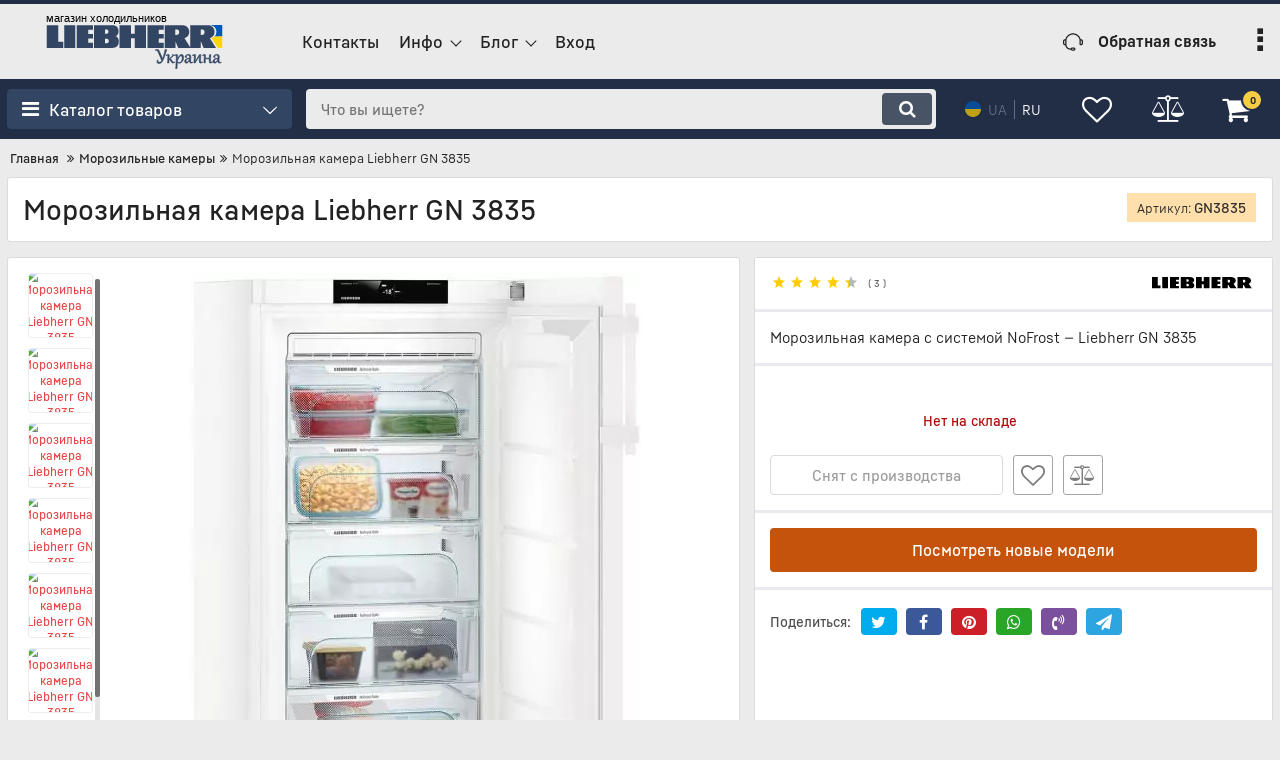

--- FILE ---
content_type: text/html; charset=utf-8
request_url: https://l-ukraine.com/Morozilnye-kamery/liebherr-gn-3835.html
body_size: 59688
content:

<!DOCTYPE html>
<html  lang="ru" prefix="og: http://ogp.me/ns#">
    <head>
                
    <base href="https://l-ukraine.com/">
<title>
    LIEBHERR GN 3835 | Официальный Сайт Дилера ЛИБХЕР в Украине
</title>
    <meta name="description" content="Морозильная камера Liebherr GN 3835: Купить с Официальной Гарантией и Доставкой до дверей в Фирменном Магазине Liebherr Украина! ✔ Киев ✔ Днепр ✔ Львов ✔ Одесса ✔ Харьков"/>
    <meta name="keywords" content="Морозильная камера Liebherr GN 3835"/>
<link href="https://l-ukraine.com/design/Liebherr/fonts/liebherrtext/Liebherrtext-Bold.woff2" rel="preload" as="font" crossorigin="anonymous" type="font/woff2">
<link href="https://l-ukraine.com/design/Liebherr/fonts/liebherrtext/Liebherrtext-Regular.woff2" rel="preload" as="font" crossorigin="anonymous" type="font/woff2">
<link href="https://l-ukraine.com/design/Liebherr/fonts/liebherrtext/Liebherrtext-Medium.woff2" rel="preload" as="font" crossorigin="anonymous" type="font/woff2">
<style>
    @font-face {
            font-family: 'Liebherrtext';
            font-display: swap;
            src: local('Liebherrtext Bold'), local('Liebherrtext-Bold'),
            url('https://l-ukraine.com/design/Liebherr/fonts/liebherrtext/Liebherrtext-Bold.woff2') format('woff2'),
            url('https://l-ukraine.com/design/Liebherr/fonts/liebherrtext/Liebherrtext-Bold.woff') format('woff');
            font-weight: 600;
            font-style: normal;
        }
        @font-face {
            font-family: 'Liebherrtext';
            font-display: swap;
            src: local('Liebherrtext Bold'), local('Liebherrtext-Bold'),
            url('https://l-ukraine.com/design/Liebherr/fonts/liebherrtext/Liebherrtext-Bold.woff2') format('woff2'),
            url('https://l-ukraine.com/design/Liebherr/fonts/liebherrtext/Liebherrtext-Bold.woff') format('woff');
            font-weight: bold;
            font-style: normal;
        }
        @font-face {
            font-family: 'Liebherrtext';
            font-display: swap;
            src: local('Liebherrtext Regular'), local('Liebherrtext-Regular'),
            url('https://l-ukraine.com/design/Liebherr/fonts/liebherrtext/Liebherrtext-Regular.woff2') format('woff2'),
            url('https://l-ukraine.com/design/Liebherr/fonts/liebherrtext/Liebherrtext-Regular.woff') format('woff');
            font-weight: normal;
            font-style: normal;
        }
        @font-face {
        font-family: 'Liebherrtext';
        font-display: swap;
        src: local('Liebherrtext Medium'), local('Liebherrtext-Medium'),
        url('https://l-ukraine.com/design/Liebherr/fonts/liebherrtext/Liebherrtext-Medium.woff2') format('woff2'),
        url('https://l-ukraine.com/design/Liebherr/fonts/liebherrtext/Liebherrtext-Medium.woff') format('woff');
        font-weight: 500;
        font-style: normal;
        }
</style>
<script src="https://ajax.googleapis.com/ajax/libs/jquery/3.4.1/jquery.min.js" integrity="sha512-bnIvzh6FU75ZKxp0GXLH9bewza/OIw6dLVh9ICg0gogclmYGguQJWl8U30WpbsGTqbIiAwxTsbe76DErLq5EDQ==" crossorigin="anonymous"></script>
<link rel="stylesheet" href="https://cdnjs.cloudflare.com/ajax/libs/fancybox/3.5.7/jquery.fancybox.min.css" integrity="sha512-H9jrZiiopUdsLpg94A333EfumgUBpO9MdbxStdeITo+KEIMaNfHNvwyjjDJb+ERPaRS6DpyRlKbvPUasNItRyw==" crossorigin="anonymous">
<link rel="stylesheet" href="https://cdnjs.cloudflare.com/ajax/libs/font-awesome/4.7.0/css/font-awesome.min.css" integrity="sha512-SfTiTlX6kk+qitfevl/7LibUOeJWlt9rbyDn92a1DqWOw9vWG2MFoays0sgObmWazO5BQPiFucnnEAjpAB+/Sw==" crossorigin="anonymous">
<script src="/common_js/5f1099fbb3ee583466f47e6703a80ee3.js" defer></script>
<link href="cache/css/Liebherr.head.9bd274028d396bd5a8c55a96dc65bbf8.css" type="text/css" rel="stylesheet">
<script src="cache/js/Liebherr.head.8753f85e8e868e3cefe6d878e437d7ca.js" defer></script>

    
    <script>
    const ut_tracker = {
            start: function(name) {
                performance.mark(name + ':start');
            },
            end: function(name) {
                performance.mark(name + ':end');
                performance.measure(name, name + ':start', name + ':end');
                console.log(name + ' duration: ' + performance.getEntriesByName(name)[0].duration);
            }
        }
</script>

        
<script type="application/ld+json">
    {
        "@context": "https://schema.org/",
        "@type": "WebSite",
        "name": "Liebherr Украина",
		"alternateName": ["LIEBHERR Украина", "Интернет магазин Liebherr Украина", "Либхер Украина", "Liebherr Ukraine", "Фирменный магазин Liebherr"],
        "url": "https://l-ukraine.com/",
        "potentialAction": {
        "@type": "SearchAction",
        "target": "https://l-ukraine.com/all-products?keyword={search_term_string}",
        "query-input": "required name=search_term_string"
        }
    }
</script>


        
<script type="application/ld+json">
    {
        "@context": "https://schema.org",
        "@type": "Organization",
        "name": "Liebherr Украина",
        "url": "https://l-ukraine.com/",
        "logo": "https://l-ukraine.com/files/images/logo_ru.svg"    }
</script>

<meta http-equiv="Content-Type" content="text/html; charset=UTF-8">
    <meta name="robots" content="index,follow">
<meta name="viewport" content="width=device-width, initial-scale=1.0">
<meta name="generator" content="OkayCMS 4.3.4">


        <meta property="og:url" content="https://l-ukraine.com/Morozilnye-kamery/liebherr-gn-3835.html">
    <meta property="og:site_name" content="Liebherr Украина">
    <meta property="og:type" content="website">
    <meta property="og:title" content="Морозильная камера Liebherr GN 3835">
    <meta property="og:description" content='Морозильная камера с системой NoFrost — Liebherr GN 3835'>
    <meta property="og:image" content="https://l-ukraine.com/files/resized/products/_gn3835_1.330x300.jpg">
    <link rel="image_src" href="https://l-ukraine.com/files/resized/products/_gn3835_1.330x300.jpg">
    <meta name="twitter:card" content="product"/>
    <meta name="twitter:url" content="https://l-ukraine.com/Morozilnye-kamery/liebherr-gn-3835.html">
    <meta name="twitter:site" content="Liebherr Украина">
    <meta name="twitter:title" content="Морозильная камера Liebherr GN 3835">
    <meta name="twitter:description" content="Морозильная камера с системой NoFrost — Liebherr GN 3835">
    <meta name="twitter:image" content="https://l-ukraine.com/files/resized/products/_gn3835_1.330x300.jpg">
    <meta name="twitter:data1" content="Цена">
    <meta name="twitter:label1" content="53949 UAH">
    <meta name="twitter:data2" content="Организация">
    <meta name="twitter:label2" content="Liebherr Украина">
        <link rel="canonical" href="https://l-ukraine.com/Morozilnye-kamery/liebherr-gn-3835.html">
            <link rel="alternate" hreflang="ru" href="https://l-ukraine.com/Morozilnye-kamery/liebherr-gn-3835.html">
                <link rel="alternate" hreflang="uk" href="https://l-ukraine.com/ua/Morozilnye-kamery/liebherr-gn-3835.html">
    <link rel="search" type="application/opensearchdescription+xml" title="https://l-ukraine.com Search" href="https://l-ukraine.com/opensearch.xml" />
<link rel="apple-touch-icon" sizes="180x180" href="/files/images/apple-touch-icon.png?v=25">
<link rel="icon" type="image/png" sizes="48x48" href="/files/images/favicon-48x48.png?v=25">
<link rel="icon" type="image/png" sizes="32x32" href="/files/images/favicon-32x32.png?v=25">
<link rel="icon" type="image/png" sizes="16x16" href="/files/images/favicon-16x16.png?v=25">
<link rel="manifest" href="/files/images/site.webmanifest?v=25">
<link rel="mask-icon" href="/files/images/safari-pinned-tab.svg?v=25" color="#324563">
<link rel="shortcut icon" href="/files/images/favicon.ico?v=25">
<meta name="apple-mobile-web-app-title" content="LIEBHERR">
<meta name="application-name" content="LIEBHERR">
<meta name="msapplication-TileColor" content="#2b5797">
<meta name="msapplication-config" content="/files/images/browserconfig.xml?v=25">
<meta name="theme-color" content="#212e45">
<script>
    ut_tracker.start('parsing:page');
</script>
    <script>
        ut_tracker.start('parsing:head:counters');
    </script>
            <script>(function(w,d,s,l,i){w[l]=w[l]||[];w[l].push({'gtm.start':
new Date().getTime(),event:'gtm.js'});var f=d.getElementsByTagName(s)[0],
j=d.createElement(s),dl=l!='dataLayer'?'&l='+l:'';j.async=true;j.src=
'https://www.googletagmanager.com/gtm.js?id='+i+dl;f.parentNode.insertBefore(j,f);
})(window,document,'script','dataLayer','GTM-PJ8QWBB');</script>
            <script type="text/javascript">
var Tawk_API=Tawk_API||{}, Tawk_LoadStart=new Date();
(function(){
var s1=document.createElement("script"),s0=document.getElementsByTagName("script")[0];
s1.async=true;
s1.src='https://embed.tawk.to/5c41e64151410568a1074319/default';
s1.charset='UTF-8';
s1.setAttribute('crossorigin','*');
s0.parentNode.insertBefore(s1,s0);
})();
</script>
        <script>
        ut_tracker.end('parsing:head:counters');
    </script>
    
    </head>
    <body class="d-flex flex-column other_page">
                                    <noscript><iframe src="https://www.googletagmanager.com/ns.html?id=GTM-PJ8QWBB"
height="0" width="0" style="display:none;visibility:hidden"></iframe></noscript>
                                                <header class="header">
                                    <div class="header__top hidden-md-down">
                        <div class="container">
                            <div class="f_row align-items-center flex-nowrap justify-content-between">
                                                                <div class="d-flex align-items-center f_col justify-content-end">
                                                                                                        </div>
                            </div>
                        </div>
                    </div>
                    <div class="header__center hidden-md-down" >
                        <div class="container">
                            <div class="f_row no_gutters flex-nowrap align-items-center justify-content-between">
                                                                <div class="fn_menu_switch menu_switcher"></div>
                                                                <div class="header__logo logo">
                                                                            <a class="logo__link " href="/" title="Liebherr Украина">
                                                                                            <?xml version="1.0" encoding="UTF-8" standalone="no"?>
<!-- Created with Inkscape (http://www.inkscape.org/) -->
<svg xmlns:rdf="http://www.w3.org/1999/02/22-rdf-syntax-ns#" xmlns="http://www.w3.org/2000/svg" height="94" viewBox="0 0 299.99225 94.000038" width="300" version="1.1" xmlns:cc="http://creativecommons.org/ns#" xmlns:dc="http://purl.org/dc/elements/1.1/">
 <title>Liebherr Украина</title>
 <metadata>
  <rdf:RDF>
   <cc:Work rdf:about="">
    <dc:format>image/svg+xml</dc:format>
    <dc:type rdf:resource="http://purl.org/dc/dcmitype/StillImage"/>
    <dc:title/>
   </cc:Work>
  </rdf:RDF>
 </metadata>
 <g fill-rule="evenodd" transform="matrix(2.14284 0 0 2.16321 -.00196111 -2201.26)">
  <path d="m114.39 1026.4h13.606c4.2649 0 5.8748 2.8422 5.8748 5.2927 0 4.1747-3.817 4.9235-3.817 4.9235l4.9468 7.782h-9.9501l-2.1385-5.1698 0.004 5.1698h-18.097l-2.1385-5.1698 0.004 5.1698h-8.5258v-17.997h13.606c4.2649 0 5.8789 2.8421 5.8789 5.2927 0 4.1747-3.821 4.9235-3.821 4.9235l4.5675 7.1819v-17.396zm-67.936 3.4254v3.4084h1.2306c0.64962 0 1.1338-0.3916 1.3598-0.8507 0.18158-0.3653 0.31069-1.0796-0.01616-1.7448-0.39138-0.8073-1.154-0.8049-1.3355-0.8137l-1.2387 0.0008zm-8.6751-3.427s12.403 0 14.526 0.001c4.047 0 5.0033 2.9941 5.0073 4.7543 0.01207 3.1617-2.2313 3.9376-2.2313 3.9376s2.4169 0.8992 2.4169 4.2698c0 5.2505-4.8782 5.0341-5.6368 5.0341h-14.082v-17.997zm55.532 17.999v-4.1336h-3.9461v-3.2806h3.9058v-3.5799h-3.9058v-3.466h3.9461v-3.5372h-12.972v17.997h12.972zm-23.14 0h9.018v-17.997h-9.018v6.8178h-2.9253v-6.8178h-9.2238v17.997h9.2238v-7.5638h2.9253v7.5638zm-33.199 0v-4.1336h-3.9502v-3.2806h3.9098v-3.5799h-3.9098v-3.466h3.9502v-3.5372h-12.976v17.997h12.976zm-22.995-17.997h8.8647v17.997h-8.8647v-17.997zm-0.88365 17.997v-4.968h-3.9461v-13.029h-9.1471v17.997h13.093zm89.43-14.573v4.2638h1.0814c1.1701 0 1.5857-0.5471 1.844-1.1212 0.20174-0.456 0.33893-1.2805 0-2.1252-0.18561-0.458-0.67383-1.0174-1.844-1.0174h-1.0814zm20.231 0v4.2638h1.0814c1.1701 0 1.5857-0.5471 1.844-1.1212 0.20175-0.456 0.33894-1.2805 0-2.1252-0.1856-0.458-0.67383-1.0174-1.844-1.0174h-1.0814zm-76.304 7.2711v3.6852h1.2428c0.64962 0 1.3154-0.4233 1.5615-0.9199 0.19368-0.3947 0.32279-1.1639-0.02015-1.8864-0.4519-0.9525-1.4485-0.8678-1.5454-0.8793l-1.2387 0.0002" class="ps00" fill="#324563"/>
  <g transform="matrix(.28009 0 0 .26626 -27.3 1023.2)">
   <path fill="#0057b8" d="m558.88 11.904c1.9745 0 3.7959 0.1667 5.4707 0.47656s3.2036 0.76366 4.5938 1.3359c1.3902 0.57228 2.6411 1.2635 3.7617 2.0508 1.1207 0.78726 2.1103 1.6702 2.9766 2.625 0.86629 0.95479 1.6093 1.9818 2.2363 3.0566 0.62704 1.0749 1.1381 2.1962 1.541 3.3438 0.40291 1.1475 0.69868 2.3214 0.89258 3.4941 0.19389 1.1727 0.28711 2.3456 0.28711 3.4961 0 1.9599-0.22085 3.7194-0.60742 5.2969-0.38656 1.5775-0.93888 2.9727-1.6016 4.207-0.66268 1.2343-1.4373 2.3059-2.2656 3.2363-0.41108 0.46172-0.856 0.78939-1.2871 1.1836h22.432v-33.803h-38.43z"/>
   <path fill="#ffd700" d="m574.88 45.707c-0.43758 0.40013-0.86155 0.86581-1.3066 1.2012-1.7671 1.3315-3.536 2.173-4.8613 2.6816-1.3254 0.50866-2.209 0.68555-2.209 0.68555l18.322 29.227h-30.357v0.0059h42.844v-33.801h-22.432z"/>
  </g>
 </g>
 <g transform="matrix(2.13839 0 0 2.16857 -60.8766 -158.884)" stroke="#324563" stroke-width=".5" fill="#324563">
  <path d="m117.26 109.53c-0.003 0.0427-0.006 0.0794-0.009 0.10986v0.10071c0 0.24719 0.0275 0.46845 0.0824 0.66376s0.14038 0.36011 0.25635 0.49438c0.11597 0.13428 0.26398 0.23652 0.44403 0.30671 0.18005 0.0702 0.3952 0.10528 0.64545 0.10528 0.15869 0 0.31281-0.0198 0.46234-0.0595s0.29449-0.10833 0.43488-0.20599c0.14343-0.0977 0.28381-0.22736 0.42114-0.3891 0.14038-0.16479 0.28076-0.37231 0.42114-0.62256-0.15869-0.40283-0.33112-0.82398-0.51727-1.2634-0.18311-0.4425-0.37232-0.88806-0.56763-1.3367-0.19531-0.45166-0.39368-0.89874-0.59509-1.3412-0.19837-0.44556-0.39215-0.86976-0.58136-1.2726-0.18616-0.40588-0.36469-0.7843-0.53559-1.1352-0.17089-0.35401-0.32501-0.66529-0.46234-0.93384-0.0824-0.15869-0.15869-0.29144-0.22888-0.39825-0.0671-0.10987-0.14191-0.19684-0.2243-0.26093-0.0793-0.0671-0.17243-0.11444-0.27924-0.1419-0.10681-0.0275-0.23956-0.0412-0.39825-0.0412-0.11597 0-0.23041 0.006-0.34333 0.0183-0.11597 0.009-0.24261 0.0259-0.37994 0.0503l-0.0503-0.40741c0.41503-0.10681 0.78735-0.19379 1.1169-0.26092 0.33264-0.0671 0.60882-0.10071 0.82855-0.10071 0.0519 0 0.10985 0.005 0.17395 0.0137 0.0641 0.009 0.12968 0.0305 0.19684 0.0641 0.0702 0.0335 0.14038 0.0839 0.21057 0.15106 0.0702 0.0671 0.13733 0.15869 0.20142 0.27466 0.0763 0.14343 0.16937 0.32959 0.27923 0.55847 0.11292 0.22583 0.23652 0.48065 0.37079 0.76447 0.13428 0.28381 0.27619 0.58899 0.42572 0.91552 0.14954 0.32349 0.3006 0.65765 0.45319 1.0025 0.15564 0.3418 0.30975 0.68512 0.46234 1.03 0.15259 0.34485 0.29755 0.67902 0.43488 1.0025 0.13733 0.32043 0.26397 0.62408 0.37994 0.91095 0.11902 0.28381 0.22125 0.53711 0.3067 0.75988 0.16175-0.40893 0.32502-0.85907 0.48981-1.3504s0.32806-1.03 0.48981-1.6159c0.16174-0.58593 0.32043-1.2207 0.47607-1.9043 0.15564-0.68665 0.30518-1.4282 0.44861-2.2247 0.0122-0.0702 0.0366-0.12818 0.0732-0.17395 0.0397-0.0489 0.0854-0.0885 0.13733-0.11902 0.0549-0.0305 0.11444-0.0519 0.17853-0.0641 0.0641-0.0122 0.12815-0.0183 0.19226-0.0183 0.12817 0 0.25635 0.0229 0.38452 0.0687 0.13123 0.0427 0.24567 0.0977 0.34332 0.1648-0.30517 1.0315-0.60425 2.002-0.89722 2.9114-0.29297 0.90637-0.57983 1.7426-0.86059 2.5085-0.27771 0.76294-0.54932 1.4496-0.81482 2.0599-0.26245 0.6073-0.5188 1.1276-0.76904 1.561-0.14954 0.26245-0.30976 0.50202-0.48065 0.71869-0.1709 0.21667-0.36011 0.40283-0.56763 0.55847s-0.4364 0.27619-0.68665 0.36164c-0.24719 0.0885-0.52185 0.13275-0.82397 0.13275-0.22888 0-0.44556-0.0168-0.65003-0.0504-0.20447-0.0305-0.38452-0.0717-0.54016-0.12359-0.15259-0.0489-0.27466-0.1038-0.36621-0.1648-0.0885-0.061-0.13275-0.12203-0.13275-0.1831 0-0.0946 0.002-0.22583 0.005-0.39368 0.006-0.16785 0.0121-0.354 0.0183-0.55847 0.009-0.20447 0.0183-0.41504 0.0275-0.63172 0.009-0.21973 0.0183-0.42572 0.0275-0.61798l0.14984 0.007z"/>
  <path d="m125.07 111.88c0.0213-0.28992 0.0412-0.60578 0.0595-0.94757 0.0213-0.3418 0.0396-0.68818 0.0549-1.0391 0.0183-0.354 0.0336-0.70342 0.0458-1.0483 0.0153-0.3479 0.0275-0.67139 0.0366-0.97046 0.009-0.30213 0.0168-0.57221 0.0229-0.81024 0.006-0.23804 0.009-0.42572 0.009-0.56305 0-0.0977-0.006-0.18616-0.0183-0.26551-0.009-0.0824-0.0305-0.15258-0.0641-0.21057-0.0305-0.058-0.0763-0.10225-0.13733-0.13275-0.0611-0.0336-0.14346-0.0504-0.24719-0.0504-0.0977 0-0.21972 0.0137-0.36621 0.0412-0.14343 0.0275-0.32501 0.0702-0.54474 0.12817l-0.0687-0.32959c0.50964-0.177 0.92773-0.3067 1.2543-0.3891 0.32654-0.0824 0.5539-0.1236 0.68207-0.1236 0.0824 0 0.15869 0.0122 0.22888 0.0366 0.0732 0.0213 0.1358 0.0595 0.18768 0.11445 0.0549 0.0519 0.0977 0.12358 0.12818 0.21514 0.0335 0.0885 0.0503 0.1999 0.0503 0.33417 0 0.0366-0.005 0.119-0.0137 0.24719-0.006 0.12513-0.0152 0.28535-0.0275 0.48066-0.009 0.19226-0.0213 0.41351-0.0366 0.66375-0.0153 0.24719-0.0321 0.51117-0.0504 0.79193-0.0153 0.28077-0.0305 0.57221-0.0458 0.87433-0.0153 0.30213-0.029 0.60425-0.0412 0.90638-0.009 0.29907-0.0183 0.59203-0.0275 0.8789-0.006 0.28687-0.009 0.55542-0.009 0.80567v0.24719c-0.36754 0.0535-0.74504 0.0826-1.0618 0.11451zm1.2588-3.2456 0.005-0.0549c0.36621-0.28686 0.68511-0.54321 0.95672-0.76904 0.27466-0.22888 0.50965-0.43335 0.70496-0.6134 0.19531-0.18311 0.35706-0.3479 0.48523-0.49439 0.12817-0.14648 0.22888-0.28076 0.30212-0.40283 0.0733-0.12512 0.1236-0.24261 0.15106-0.35248 0.0305-0.10986 0.0458-0.21972 0.0458-0.32959 0-0.13427-0.0153-0.26855-0.0458-0.40283l0.0137-0.0503c0.10376-0.0305 0.21057-0.0458 0.32043-0.0458 0.0855 0 0.16633 0.0122 0.24262 0.0366 0.0793 0.0244 0.14801 0.061 0.20599 0.10986 0.061 0.0458 0.1083 0.10531 0.14191 0.17853 0.0366 0.0733 0.0549 0.1587 0.0549 0.25635 0 0.0885-0.0153 0.17547-0.0458 0.26092-0.0275 0.0824-0.0778 0.17243-0.15106 0.27009-0.0732 0.0977-0.17242 0.20904-0.29755 0.33416-0.12512 0.12207-0.28381 0.26703-0.47607 0.43488s-0.42114 0.36316-0.68665 0.58594c-0.2655 0.22277-0.57678 0.48065-0.93383 0.77362 0.31433 0.43335 0.58441 0.80566 0.81024 1.1169 0.22888 0.30823 0.42572 0.56763 0.59051 0.7782 0.1648 0.21057 0.30518 0.37842 0.42115 0.50354s0.2182 0.22125 0.3067 0.28839c0.0915 0.0671 0.17548 0.11139 0.25177 0.13275 0.0794 0.0183 0.1648 0.0275 0.25635 0.0275 0.13733 0 0.2716-0.0168 0.40283-0.0504s0.27466-0.0794 0.4303-0.13733l0.087 0.24262c-0.15564 0.10986-0.31586 0.20752-0.48065 0.29297-0.16175 0.0824-0.31739 0.15258-0.46692 0.21057-0.14953 0.058-0.28839 0.10225-0.41657 0.13275-0.12512 0.0305-0.2304 0.0458-0.31585 0.0458-0.0794 0-0.16022-0.0168-0.24262-0.0504-0.0794-0.0305-0.16785-0.087-0.2655-0.16937-0.0946-0.0824-0.20294-0.19379-0.32501-0.33417-0.12207-0.14343-0.26703-0.32501-0.43488-0.54474-0.16479-0.21973-0.35705-0.48065-0.57678-0.78277-0.21973-0.30518-0.47607-0.66224-0.76904-1.0712l-0.25635-0.35706z"/>
  <path d="m130.46 105.66c0.3418-0.10376 0.63324-0.18768 0.87433-0.25177 0.24109-0.0641 0.4425-0.11442 0.60425-0.15106 0.16479-0.0366 0.29297-0.061 0.38452-0.0732 0.0946-0.0153 0.1648-0.0229 0.21057-0.0229 0.0763 0 0.14801 0.0122 0.21515 0.0366 0.0671 0.0213 0.12512 0.0595 0.17395 0.11444 0.0519 0.0549 0.0915 0.1297 0.11902 0.2243 0.0275 0.0915 0.0412 0.206 0.0412 0.34333 0 0.0458-0.003 0.13583-0.009 0.27008-0.003 0.13427-0.011 0.32043-0.0229 0.55847-0.0122 0.23499-0.029 0.5249-0.0504 0.86975-0.0183 0.3418-0.0427 0.74463-0.0732 1.2085l0.0549 0.005c0.23803-0.59204 0.49438-1.1154 0.76904-1.5701 0.27771-0.45776 0.55848-0.84228 0.84229-1.1536 0.28686-0.31128 0.5722-0.54627 0.85601-0.70496 0.28381-0.16174 0.5539-0.24261 0.81025-0.24261 0.20752 0 0.39062 0.0397 0.54931 0.11902 0.15869 0.0763 0.29602 0.18005 0.41199 0.31128 0.11902 0.12817 0.2182 0.27771 0.29755 0.44861 0.0793 0.16785 0.14343 0.34485 0.19226 0.531 0.0488 0.18311 0.0839 0.36926 0.10528 0.55847 0.0213 0.18921 0.032 0.36622 0.032 0.53101 0 0.44861-0.0458 0.86822-0.13733 1.2588-0.0916 0.39063-0.21668 0.74921-0.37537 1.0757-0.15869 0.32349-0.34638 0.61341-0.56305 0.86976s-0.45166 0.47302-0.70495 0.65002c-0.25025 0.17395-0.51423 0.3067-0.79194 0.39825-0.27465 0.0946-0.55084 0.14191-0.82855 0.14191-0.29602 0-0.58441-0.0534-0.86517-0.16022-0.28076-0.10681-0.54474-0.28381-0.79193-0.531-0.0336 0.76599-0.0672 1.5564-0.10071 2.3712-0.0336 0.81787-0.0519 1.6708-0.0549 2.5589l-0.96131 0.10987-0.0961-0.005c0.0458-0.57068 0.0885-1.1704 0.12818-1.799 0.0397-0.62561 0.0763-1.2543 0.10986-1.886 0.0336-0.63171 0.0641-1.2528 0.0916-1.8631 0.0275-0.6134 0.0504-1.1887 0.0687-1.7258 0.0183-0.53711 0.0321-1.0239 0.0412-1.4603 0.0122-0.43945 0.0183-0.80261 0.0183-1.0895 0-0.11597-0.006-0.21667-0.0183-0.30212-0.0122-0.0885-0.0366-0.16175-0.0733-0.21973-0.0336-0.058-0.0839-0.10072-0.15106-0.12817-0.0671-0.0305-0.15564-0.0458-0.2655-0.0458-0.11291 0-0.25024 0.0122-0.41199 0.0366-0.16174 0.0244-0.35705 0.0656-0.58594 0.1236l-0.0804-0.33484zm2.3712 5.1636c0.2594 0.21972 0.51727 0.38146 0.77362 0.48522 0.2594 0.10376 0.5188 0.15564 0.77819 0.15564 0.3418 0 0.65613-0.0717 0.943-0.21514 0.28991-0.14649 0.53863-0.36316 0.74615-0.65003 0.21057-0.28687 0.37384-0.64087 0.48981-1.062 0.11902-0.42419 0.17853-0.91553 0.17853-1.474 0-0.20752-0.0168-0.42114-0.0504-0.64087-0.0305-0.21973-0.0809-0.41809-0.15106-0.59509-0.0671-0.18005-0.15717-0.32654-0.27008-0.43945-0.10986-0.11597-0.24414-0.17396-0.40283-0.17396-0.18616 0-0.37079 0.0488-0.55389 0.14649-0.18311 0.0946-0.36164 0.22431-0.53559 0.3891-0.1709 0.16174-0.33569 0.35247-0.49438 0.5722s-0.30823 0.45319-0.44861 0.70038c-0.14038 0.24414-0.26855 0.49744-0.38452 0.75989-0.11597 0.2594-0.2182 0.5127-0.3067 0.75989-0.0855 0.24719-0.15565 0.48065-0.21058 0.70038-0.0519 0.21973-0.0854 0.41351-0.1007 0.58136z"/>
  <path d="m142.63 107.06q0-0.36164-0.11902-0.62714t-0.31128-0.43487q-0.19226-0.16938-0.43488-0.25177-0.24261-0.0824-0.48523-0.0824-0.32501 0-0.54931 0.0687-0.22431 0.0687-0.36621 0.18769-0.13733 0.11901-0.20142 0.28381-0.0595 0.16022-0.0595 0.3479 0 0.21973 0.0778 0.44403 0.0824 0.21973 0.23804 0.4303l-0.0183 0.0504q-0.26093 0.12818-0.52643 0.12818-0.15564 0-0.29297-0.0458-0.13275-0.0503-0.23346-0.14191-0.0961-0.0915-0.15564-0.2243-0.0549-0.13275-0.0549-0.29755 0-0.27008 0.12817-0.50811 0.13275-0.23804 0.3479-0.43488t0.49897-0.35248q0.28381-0.15564 0.58593-0.26092 0.30213-0.10987 0.60425-0.1648 0.3067-0.0595 0.56763-0.0595 0.48065 0 0.8194 0.12818 0.34332 0.12817 0.55389 0.37536 0.21515 0.24262 0.31128 0.59052 0.10071 0.3479 0.10071 0.78735 0 0.30212-0.0275 0.66376-0.0229 0.36163-0.0549 0.75989-0.032 0.39367-0.0595 0.81482-0.0229 0.42114-0.0229 0.8377 0 0.65918 0.24262 0.99335 0.24719 0.32959 0.64544 0.32959 0.35248 0 0.78736-0.26093l0.13275 0.19684q-0.3067 0.3067-0.66834 0.46692-0.36163 0.16022-0.75988 0.16022-0.29755 0-0.54932-0.10071t-0.43488-0.29755q-0.1831-0.20141-0.28381-0.50354-0.10071-0.30212-0.10071-0.70037 0-0.11902 0.005-0.23804 0.009-0.11902 0.032-0.25177h-0.0275q-0.19684 0.39368-0.45777 0.7782-0.25634 0.37994-0.56762 0.68207-0.3067 0.29754-0.65918 0.48065-0.3479 0.18768-0.73242 0.18768-0.31586 0-0.57679-0.10986-0.26092-0.10987-0.44861-0.30213-0.1831-0.19226-0.28839-0.45318-0.1007-0.26551-0.1007-0.57679 0-0.40283 0.14648-0.73242 0.15106-0.32959 0.41199-0.59051 0.2655-0.26093 0.63171-0.44861 0.36621-0.19226 0.79651-0.31586 0.4303-0.12817 0.91095-0.18768 0.48065-0.0641 0.97961-0.0641 0.032-0.28839 0.0504-0.55847 0.0229-0.27008 0.0229-0.59509zm-2.8107 3.1448q0 0.17853 0.0366 0.34333 0.0412 0.16021 0.12359 0.28381 0.087 0.1236 0.21515 0.19684 0.13275 0.0687 0.31586 0.0687 0.20599 0 0.42572-0.0961t0.4303-0.2655q0.21515-0.16937 0.40741-0.40283 0.19684-0.23804 0.35248-0.51728 0.15564-0.27923 0.25634-0.58593 0.10529-0.31128 0.13733-0.63629-0.33874 0.009-0.67291 0.0458-0.33417 0.032-0.63629 0.10529-0.29755 0.0732-0.5539 0.19226-0.25634 0.11902-0.44403 0.29755-0.1831 0.17395-0.28839 0.41656-0.10528 0.23804-0.10528 0.55389z"/>
  <path d="m146.17 111.88-0.0732-0.005q0.0458-0.66376 0.0916-1.3916 0.0458-0.72785 0.0824-1.4374 0.0412-0.70953 0.0641-1.3641 0.0229-0.65918 0.0229-1.1856 0-0.34333-0.10071-0.49897-0.0961-0.16021-0.36163-0.16021-0.15564 0-0.37079 0.0412t-0.54474 0.12817l-0.0687-0.32959q0.34333-0.1236 0.65003-0.21973 0.3067-0.0961 0.55389-0.16021 0.25177-0.0641 0.43946-0.0961 0.18768-0.0366 0.28839-0.0366 0.12817 0 0.23803 0.0366 0.10987 0.0366 0.18769 0.11902 0.0778 0.0824 0.11902 0.21515 0.0458 0.13275 0.0458 0.32959 0 0.18769-0.0183 0.48065-0.0137 0.2884-0.0412 0.65918-0.0229 0.36621-0.0549 0.80109t-0.0687 0.91095q-0.032 0.47607-0.0687 0.97961-0.032 0.50354-0.0595 1.0117l0.0366 0.009q0.81482-1.3916 1.6571-2.7283 0.84686-1.3367 1.7258-2.6642l1.03-0.12817 0.0732 0.005q-0.0275 0.26093-0.0595 0.59968-0.0275 0.33416-0.0549 0.70495-0.0275 0.36621-0.0549 0.75989-0.0229 0.3891-0.0412 0.76446-0.0183 0.37079-0.032 0.71412-0.009 0.33874-0.009 0.6134 0 0.57678 0.0275 0.93841 0.032 0.35706 0.10529 0.56305 0.0732 0.20142 0.19226 0.27466 0.11902 0.0732 0.29755 0.0732 0.21972 0 0.46692-0.0687 0.25177-0.0687 0.51269-0.18768l0.0961 0.23346q-0.16479 0.13275-0.40283 0.27008t-0.50812 0.25177q-0.2655 0.11444-0.53558 0.1831-0.27008 0.0732-0.49439 0.0732-0.23346 0-0.37994-0.14648-0.14648-0.14191-0.22888-0.41657-0.0824-0.27465-0.11444-0.67291-0.032-0.40283-0.032-0.91553 0-0.16937 0.005-0.41656 0.009-0.25177 0.0183-0.55389 0.0137-0.30213 0.032-0.6363 0.0183-0.33874 0.0412-0.67749 0.0275-0.34332 0.0549-0.66833 0.032-0.32959 0.0687-0.6134l-0.0366-0.009q-0.88349 1.355-1.7304 2.7283-0.84686 1.3733-1.6892 2.7969l-0.98877 0.11902z"/>
  <path d="m154.35 106.5q0-0.14649-0.0183-0.26551-0.0137-0.12359-0.0641-0.21057-0.0458-0.087-0.13733-0.13275-0.0916-0.0504-0.24719-0.0504-0.14649 0-0.36621 0.0412-0.21515 0.0412-0.54474 0.12817l-0.0687-0.32959q0.77362-0.2655 1.2634-0.3891 0.48981-0.1236 0.68207-0.1236 0.11902 0 0.2243 0.0366 0.10529 0.032 0.18311 0.11445 0.0824 0.0778 0.12817 0.21514 0.0458 0.13276 0.0458 0.32959 0 0.0595-0.0137 0.27009-0.009 0.21057-0.032 0.52642-0.0183 0.31128-0.0412 0.70038-0.0229 0.38452-0.0458 0.79651 0.40741-0.0183 0.79651-0.032 0.38909-0.0137 0.76904-0.0183 0.37994-0.009 0.75989-0.0137 0.37994-0.009 0.77362-0.0137 0.0137-0.5722 0.0366-1.1764 0.0275-0.60883 0.0732-1.3138 0.009-0.12818 0.0687-0.206 0.0595-0.0824 0.14191-0.12359 0.087-0.0458 0.18311-0.0595 0.0961-0.0183 0.1831-0.0183 0.15564 0 0.28839 0.0366 0.13733 0.032 0.27466 0.10071-0.0687 0.531-0.12359 1.0528-0.0504 0.52185-0.087 1.0071-0.032 0.48523-0.0504 0.92011-0.0183 0.43487-0.0183 0.79193 0 0.48065 0.0137 0.82855 0.0137 0.34332 0.0458 0.58136 0.032 0.23346 0.0824 0.37537 0.0549 0.13733 0.1236 0.21515 0.0732 0.0732 0.16479 0.0961 0.0961 0.0229 0.21515 0.0229 0.21973 0 0.45777-0.0641 0.23803-0.0687 0.49896-0.18769l0.087 0.23804q-0.16479 0.13275-0.41656 0.27008-0.25177 0.13275-0.52643 0.24719-0.27008 0.10987-0.531 0.17853-0.25635 0.0732-0.43488 0.0732-0.12817 0-0.23346-0.0229t-0.19226-0.10529q-0.0824-0.0778-0.14649-0.23804-0.0641-0.16479-0.10986-0.43945-0.0412-0.27924-0.0641-0.6958-0.0183-0.41657-0.0183-1.0071v-0.41199q0-0.11444 0-0.22888 0-0.11902 0.005-0.24261-0.78277 0-1.5381 0.0229-0.75531 0.0229-1.5793 0.0687-0.0366 0.72326-0.0595 1.506-0.0229 0.7782-0.0275 1.593l-0.98877 0.11902-0.0733-0.005q0.032-0.44403 0.0595-0.96588 0.032-0.52643 0.0549-1.062 0.0275-0.54017 0.0458-1.062 0.0229-0.52642 0.0366-0.97503t0.0229-0.79193q0.009-0.34333 0.009-0.52185z"/>
  <path d="m165.3 107.06q0-0.36164-0.11902-0.62714-0.11901-0.2655-0.31127-0.43487-0.19227-0.16938-0.43488-0.25177-0.24261-0.0824-0.48523-0.0824-0.32501 0-0.54932 0.0687-0.2243 0.0687-0.36621 0.18769-0.13733 0.11901-0.20141 0.28381-0.0595 0.16022-0.0595 0.3479 0 0.21973 0.0778 0.44403 0.0824 0.21973 0.23803 0.4303l-0.0183 0.0504q-0.26092 0.12818-0.52642 0.12818-0.15564 0-0.29297-0.0458-0.13275-0.0503-0.23346-0.14191-0.0961-0.0915-0.15564-0.2243-0.0549-0.13275-0.0549-0.29755 0-0.27008 0.12817-0.50811 0.13275-0.23804 0.3479-0.43488t0.49896-0.35248q0.28382-0.15564 0.58594-0.26092 0.30212-0.10987 0.60425-0.1648 0.3067-0.0595 0.56763-0.0595 0.48065 0 0.81939 0.12818 0.34333 0.12817 0.5539 0.37536 0.21515 0.24262 0.31128 0.59052 0.1007 0.3479 0.1007 0.78735 0 0.30212-0.0275 0.66376-0.0229 0.36163-0.0549 0.75989-0.032 0.39367-0.0595 0.81482-0.0229 0.42114-0.0229 0.8377 0 0.65918 0.24261 0.99335 0.2472 0.32959 0.64545 0.32959 0.35248 0 0.78735-0.26093l0.13276 0.19684q-0.30671 0.3067-0.66834 0.46692t-0.75989 0.16022q-0.29754 0-0.54931-0.10071t-0.43488-0.29755q-0.1831-0.20141-0.28381-0.50354-0.10071-0.30212-0.10071-0.70037 0-0.11902 0.005-0.23804 0.009-0.11902 0.032-0.25177h-0.0275q-0.19683 0.39368-0.45776 0.7782-0.25635 0.37994-0.56763 0.68207-0.3067 0.29754-0.65918 0.48065-0.3479 0.18768-0.73242 0.18768-0.31585 0-0.57678-0.10986-0.26092-0.10987-0.44861-0.30213-0.1831-0.19226-0.28839-0.45318-0.10071-0.26551-0.10071-0.57679 0-0.40283 0.14649-0.73242 0.15106-0.32959 0.41198-0.59051 0.26551-0.26093 0.63172-0.44861 0.36621-0.19226 0.79651-0.31586 0.43029-0.12817 0.91095-0.18768 0.48065-0.0641 0.97961-0.0641 0.032-0.28839 0.0504-0.55847 0.0229-0.27008 0.0229-0.59509zm-2.8107 3.1448q0 0.17853 0.0366 0.34333 0.0412 0.16021 0.12359 0.28381 0.087 0.1236 0.21515 0.19684 0.13275 0.0687 0.31586 0.0687 0.20599 0 0.42572-0.0961 0.21972-0.0961 0.4303-0.2655 0.21514-0.16937 0.40741-0.40283 0.19683-0.23804 0.35247-0.51728 0.15564-0.27923 0.25635-0.58593 0.10529-0.31128 0.13733-0.63629-0.33875 0.009-0.67291 0.0458-0.33417 0.032-0.63629 0.10529-0.29755 0.0732-0.5539 0.19226-0.25635 0.11902-0.44403 0.29755-0.1831 0.17395-0.28839 0.41656-0.10529 0.23804-0.10529 0.55389z"/>
 </g>
 <text font-size="18.5878px" transform="scale(.999374 1.00063)" style="word-spacing:0px;letter-spacing:0px" line-height="125%" y="14.121978" x="-1.029533" font-family="sans-serif" xml:space="preserve" fill="#000000"><tspan font-size="18.5878px" y="14.121978" x="-1.029533" font-family="sans-serif" line-height="125%" fill="#000000">магазин холодильников</tspan></text>
</svg>

                                                                    </a>
                                                                    </div>
                                                                <div class="header__menu d-flex flex-wrap">
                                        
    
        <ul class="fn_menu_list menu_group__list menu_group__list--1 menu_group--header">
                                        <li class="menu_group__item menu_group__item--1 ">
            <a class="menu_group__link"  href="/contact" >
                <span>Контакты</span>
            </a>
            
        
        </li>
                                <li class="menu_group__item menu_group__item--1 menu_eventer">
            <a class="menu_group__link"  >
                <span>Инфо</span>
            </a>
            
        <ul class="fn_menu_list menu_group__list menu_group__list--2 menu_group--header">
                        <li class="menu_group__item menu_group__item--2 ">
            <a class="menu_group__link"  href="/rules" >
                <span>Условия работы</span>
            </a>
            
        
        </li>
                                <li class="menu_group__item menu_group__item--2 ">
            <a class="menu_group__link"  href="/service" >
                <span>Сервисные центры</span>
            </a>
            
        
        </li>
                                <li class="menu_group__item menu_group__item--2 ">
            <a class="menu_group__link"  href="/faq" >
                <span>FAQ (Частые вопросы)</span>
            </a>
            
        
        </li>
                                <li class="menu_group__item menu_group__item--2 ">
            <a class="menu_group__link"  href="/policies" >
                <span>Условия использования сайта</span>
            </a>
            
        
        </li>
                    </ul>
        
        </li>
                                <li class="menu_group__item menu_group__item--1 menu_eventer">
            <a class="menu_group__link"  href="/all-posts" >
                <span>Блог</span>
            </a>
            
        <ul class="fn_menu_list menu_group__list menu_group__list--2 menu_group--header">
                        <li class="menu_group__item menu_group__item--2 ">
            <a class="menu_group__link"  href="/news" >
                <span>Акции и новости</span>
            </a>
            
        
        </li>
                                <li class="menu_group__item menu_group__item--2 ">
            <a class="menu_group__link"  href="/blog" >
                <span>Статьи и советы</span>
            </a>
            
        
        </li>
                    </ul>
        
        </li>
                    </ul>
        

                      
                        <!-- User account -->
					<ul class="fn_menu_list menu_group__list menu_group__list--1 menu_group--header">
						<li class="menu_group__item menu_group__item--1 ">
				
							<a class="menu_group__link" href="javascript:;" onclick="document.location.href = '/user/login'" title="войдите в личный кабинет">                      
							<span class="account__login" data-language="breadcrumbs_enter">Вход</span>	
		  
						  
							</a>
                      </li>
                    </ul>                                           </div>
                                                                <div class="header-contact">
                                    <div class="header-contact__inner ">
                                                                                    <div class="header-contact__item header-contact--phone help">
                                                <a class="d-flex align-items-center header-contact__section" href="">
                                                    <svg viewBox="0 0 235.129 235.129" width="20px" height="20px"><path fill="currentColor" d="M212.027,84.433l-3.954,0.003c-10.912-40.466-48.044-69.228-90.549-69.228c-42.253,0-79.347,28.769-90.44,69.236l-3.987-0.003C10.361,84.441,0,94.802,0,107.538v25.941c0,12.734,10.361,23.094,23.097,23.094h2.874c3.697,29.087,28.603,51.648,58.681,51.648h5.515c2.926,6.87,9.744,11.699,17.669,11.699h19.455c10.585,0,19.197-8.611,19.197-19.195c0-10.586-8.612-19.199-19.197-19.199h-19.455c-7.923,0-14.739,4.828-17.666,11.695h-5.519c-24.347,0-44.154-19.805-44.154-44.148V92.785c7.758-36.299,40.035-62.576,77.027-62.576c37.237,0,69.551,26.267,77.108,62.548v56.31c0,4.142,3.358,7.5,7.5,7.5h9.9c12.735,0,23.096-10.36,23.096-23.095V107.53C235.129,94.795,224.768,84.433,212.027,84.433zM107.836,196.526h19.455c2.314,0,4.197,1.884,4.197,4.199c0,2.314-1.883,4.195-4.197,4.195h-19.455c-2.313,0-4.195-1.882-4.195-4.195C103.641,198.41,105.522,196.526,107.836,196.526z M15,133.479v-25.941c0-4.464,3.632-8.097,8.09-8.097l2.407,0.002v42.129h-2.4C18.632,141.573,15,137.942,15,133.479z M220.129,133.471c0,4.463-3.632,8.095-8.096,8.095h-2.4V99.435l2.4-0.002c4.464,0,8.096,3.632,8.096,8.097V133.471z"/></svg>                                                    <span>
                                                        Обратная связь
                                                    </span>
                                                </a>
                                            </div>
                                                                                            <div class="header-contact__item header-contact--phone">
                                                    <a class="d-flex align-items-center header-contact__section phone_0" href="tel:0679980801">
                                                                                                                <span>
                                                            067-998-08-01
                                                        </span>
                                                    </a>
                                                </div>
                                                                                            <div class="header-contact__item header-contact--phone">
                                                    <a class="d-flex align-items-center header-contact__section phone_1" href="tel:0500484438">
                                                                                                                <span>
                                                            050-048-44-38
                                                        </span>
                                                    </a>
                                                </div>
                                                                                            <div class="header-contact__item header-contact--phone">
                                                    <a class="d-flex align-items-center header-contact__section phone_2" href="tel:0931632903">
                                                                                                                <span>
                                                            093-163-29-03
                                                        </span>
                                                    </a>
                                                </div>
                                                                                            <div class="header-contact__item header-contact--phone">
                                                    <a class="d-flex align-items-center header-contact__section phone_3" href="tel:0800339301">
                                                                                                                <span>
                                                            0-800-33-93-01
                                                        </span>
                                                    </a>
                                                </div>
                                                                                                                            <div class="header-contact__item header-contact--phone">
                                            <a class="d-flex align-items-center header-contact__section phone_viber" href="viber://chat?number=%2B380931632903">
                                                                                                <span>
                                                    Чат Viber
                                                </span>
                                            </a>
                                        </div>
                                        <div class="header-contact__item header-contact--phone">
                                            <a class="d-flex align-items-center header-contact__section phone_tg" href="tg://resolve?domain=LiebherrUkraine">
                                                <span>
                                                    Чат Telegram
                                                </span>
                                            </a>
                                        </div>
                                                                                <div class="header-contact__item header-contact--email">
                                            <a class="fn_callback d-flex align-items-center header-contact__section callback" href="#fn_callback" data-language="index_back_call">
                                                <svg viewBox="0 0 235.129 235.129" width="20px" height="20px"><path fill="currentColor" d="M212.027,84.433l-3.954,0.003c-10.912-40.466-48.044-69.228-90.549-69.228c-42.253,0-79.347,28.769-90.44,69.236l-3.987-0.003C10.361,84.441,0,94.802,0,107.538v25.941c0,12.734,10.361,23.094,23.097,23.094h2.874c3.697,29.087,28.603,51.648,58.681,51.648h5.515c2.926,6.87,9.744,11.699,17.669,11.699h19.455c10.585,0,19.197-8.611,19.197-19.195c0-10.586-8.612-19.199-19.197-19.199h-19.455c-7.923,0-14.739,4.828-17.666,11.695h-5.519c-24.347,0-44.154-19.805-44.154-44.148V92.785c7.758-36.299,40.035-62.576,77.027-62.576c37.237,0,69.551,26.267,77.108,62.548v56.31c0,4.142,3.358,7.5,7.5,7.5h9.9c12.735,0,23.096-10.36,23.096-23.095V107.53C235.129,94.795,224.768,84.433,212.027,84.433zM107.836,196.526h19.455c2.314,0,4.197,1.884,4.197,4.199c0,2.314-1.883,4.195-4.197,4.195h-19.455c-2.313,0-4.195-1.882-4.195-4.195C103.641,198.41,105.522,196.526,107.836,196.526z M15,133.479v-25.941c0-4.464,3.632-8.097,8.09-8.097l2.407,0.002v42.129h-2.4C18.632,141.573,15,137.942,15,133.479z M220.129,133.471c0,4.463-3.632,8.095-8.096,8.095h-2.4V99.435l2.4-0.002c4.464,0,8.096,3.632,8.096,8.097V133.471z"/></svg>                                                <span>
                                                    Обратный звонок
                                                </span>
                                            </a>
                                        </div>
                                                                            </div>
                                </div>
                            </div>
                        </div>
                    </div>
                                <div class="header__bottom">
                    <div class="fn_header__sticky " data-margin-top="0" data-sticky-for="991" data-sticky-class="is-sticky">
                        <div class="container">
                            <div class="header__bottom_panel f_row no_gutters flex-nowrap align-content-stretch justify-content-between">
                                                                <div class="fn_menu_switch menu_switcher hidden-lg-up">
                                    <div class="menu_switcher__heading d-flex align-items-center">
                                        <i class="fa fa-lg fa-bars catalog_icon"></i>
                                                                            </div>
                                </div>
                                <div class="logon hidden-lg-up d-flex align-items-center">
                                    <a class="header__bottom logon__link d-flex align-items-center" href="/">
                                        <img src="/files/images/logo-lukraine-mob.svg?v=016" alt="LIEBHERR">
                                    </a>
                                </div>
                                                                                                                                    <div class="fn_catalog_switch button--blick catalog_button d-lg-flex hidden-md-down ">
                                        <div class="catalog_button__heading d-flex align-items-center ">
                                            <i class="fa fa-bars catalog_icon"></i>
                                            <span class="" data-language="index_categories">
                                                Каталог товаров
                                            </span>
                                            <span class="catalog_button__arrow">
                                                <svg class="arrow_right" width="24" height="24" viewBox="0 0 24 24"><path fill="currentColor" d="M16.462 12l-9.805-10.188c-0.368-0.371-0.368-0.971 0-1.344 0.368-0.371 0.962-0.371 1.33 0l10.751 10.858c0.368 0.372 0.368 0.973 0 1.344l-10.751 10.858c-0.368 0.372-0.962 0.371-1.33 0-0.368-0.369-0.368-0.971 0-1.344l9.805-10.184z"></path></svg>                                            </span>
                                        </div>
                                    </div>
                                                                                                    <form id="fn_search" class="fn_search_mob search d-md-flex" action="/all-products">
                                    <input class="fn_search search__input" type="text" name="keyword" value="" aria-label="search" data-language="index_search" placeholder="Что вы ищете?"/>
                                    <button class="search__button d-flex align-items-center justify-content-center" aria-label="search" type="submit"></button>
                                </form>
                                <div class="header_informers d-flex align-items-center">
                                                                        <div class="fn_search_toggle header_informers__item d-flex align-items-center justify-content-center hidden-md-up">
                                        <svg viewBox="0 0 512 512" width="30px" height="30px"><path fill="currentColor" d="M495,466.2L377.2,348.4c29.2-35.6,46.8-81.2,46.8-130.9C424,103.5,331.5,11,217.5,11C103.4,11,11,103.5,11,217.5   S103.4,424,217.5,424c49.7,0,95.2-17.5,130.8-46.7L466.1,495c8,8,20.9,8,28.9,0C503,487.1,503,474.1,495,466.2z M217.5,382.9   C126.2,382.9,52,308.7,52,217.5S126.2,52,217.5,52C308.7,52,383,126.3,383,217.5S308.7,382.9,217.5,382.9z"/></svg>                                    </div>
                                    <!-- Languages -->
<div class="header_informers__item d-flex align-items-center justify-content-center hidden-md-down">
    <div class="header_informers__link d-flex align-items-center langflex inactive">
        <svg width="16" height="16" viewBox="0 0 16 16" fill="none"><path d="M16 8C16 3.58172 12.4183 0 8 0C3.58172 0 0 3.58172 0 8H16Z" fill="#005BBB"/><path d="M0 8C-3.86258e-07 12.4183 3.58172 16 8 16C12.4183 16 16 12.4183 16 8L0 8Z" fill="#FFD500"/></svg>                                    <a class="navlang active lang_ru" href="https://l-ukraine.com/Morozilnye-kamery/liebherr-gn-3835.html" data-href_lang="ru">
                    ru
                </a>
                                                                <a class="navlang lang_ua" href="https://l-ukraine.com/ua/Morozilnye-kamery/liebherr-gn-3835.html" data-href_lang="ua">
                    ua
                </a>
                                        </div>
</div>							
							
                                                                <div id="wishlist" class="header_informers__item d-flex align-items-center justify-content-center">
                                        <!-- Информер избранного (отдаётся аяксом) -->
    <span class="header_informers__link d-flex align-items-center">
        <i class="d-flex align-items-center fa fa-heart-o"></i>
            </span>
                                    </div>
                                                                        <div id="comparison" class="header_informers__item d-flex align-items-center justify-content-center">
                                        <!-- Сomparison informer (given by Ajax) -->
    <div class="header_informers__link d-flex align-items-center">
        <i class="d-flex align-items-center fa fa-balance-scale"></i>
    </div>
                                    </div>
                                                                        <div id="cart_informer" class="header_informers__item d-flex align-items-center justify-content-center">
                                        <!-- Cart informer (given by Ajax) -->
    <div class="header_informers__link d-flex align-items-center">
        <i class="d-flex align-items-center fa fa-shopping-cart"></i>
        <span class="cart_counter">0</span>
            </div>
                                    </div>
                                </div>
                                                                                                    <nav class="fn_catalog_menu categories_nav hidden-md-down ">
                                        <!-- Desktop categories template -->


            <div class="level_1 categories_nav__menu">
            <ul class="fn_category_scroll categories_menu ">
                                                                                        <li class="categories_menu__item">
                                <a class="categories_menu__link d-flex align-items-center d-flex align-items-center" href="/Dvuhkamernye-holodilniki/" data-category="70">
                                                                                                                                                                        <span class="categories_menu__icon lazy" data-bg="url(https://l-ukraine.com/files/resized/categories/cat_0009_bitmap.28x28.png)" ></span>
                                                                                                                                                            <span class="d-flex align-items-center categories_menu__name">Двухкамерные холодильники</span>
                                </a>
                            </li>
                                                                                                                                    <li class="categories_menu__item">
                                <a class="categories_menu__link d-flex align-items-center d-flex align-items-center" href="/Vstraivaemye-dvuhkamernye/" data-category="79">
                                                                                                                                                                        <span class="categories_menu__icon lazy" data-bg="url(https://l-ukraine.com/files/resized/categories/cat_0005_bitmap.28x28.png)" ></span>
                                                                                                                                                            <span class="d-flex align-items-center categories_menu__name">Встраиваемые двухкамерные</span>
                                </a>
                            </li>
                                                                                                                                    <li class="categories_menu__item">
                                <a class="categories_menu__link d-flex align-items-center d-flex align-items-center" href="/Odnokamernye-holodilniki/" data-category="76">
                                                                                                                                                                        <span class="categories_menu__icon lazy" data-bg="url(https://l-ukraine.com/files/resized/categories/cat_0008_bitmap.28x28.png)" ></span>
                                                                                                                                                            <span class="d-flex align-items-center categories_menu__name">Однокамерные холодильники</span>
                                </a>
                            </li>
                                                                                                                                    <li class="categories_menu__item">
                                <a class="categories_menu__link d-flex align-items-center d-flex align-items-center" href="/Vstraivaemye-odnokamernye/" data-category="77">
                                                                                                                                                                        <span class="categories_menu__icon lazy" data-bg="url(https://l-ukraine.com/files/resized/categories/cat_0004_bitmap.28x28.png)" ></span>
                                                                                                                                                            <span class="d-flex align-items-center categories_menu__name">Встраиваемые однокамерные</span>
                                </a>
                            </li>
                                                                                                                                    <li class="categories_menu__item">
                                <a class="categories_menu__link d-flex align-items-center d-flex align-items-center" href="/Holodilniki-Side-By-Side/" data-category="72">
                                                                                                                                                                        <span class="categories_menu__icon lazy" data-bg="url(https://l-ukraine.com/files/resized/categories/cat_0007_bitmap.28x28.png)" ></span>
                                                                                                                                                            <span class="d-flex align-items-center categories_menu__name">Холодильники Side By Side</span>
                                </a>
                            </li>
                                                                                                                                    <li class="categories_menu__item">
                                <a class="categories_menu__link d-flex align-items-center d-flex align-items-center" href="/Vstraivaemye-Side-By-Side/" data-category="73">
                                                                                                                                                                        <span class="categories_menu__icon lazy" data-bg="url(https://l-ukraine.com/files/resized/categories/cat_0006_bitmap.28x28.png)" ></span>
                                                                                                                                                            <span class="d-flex align-items-center categories_menu__name">Встраиваемые Side By Side</span>
                                </a>
                            </li>
                                                                                                                                    <li class="categories_menu__item">
                                <a class="categories_menu__link d-flex align-items-center d-flex align-items-center selected" href="/Morozilnye-kamery/" data-category="71">
                                                                                                                                                                        <span class="categories_menu__icon lazy" data-bg="url(https://l-ukraine.com/files/resized/categories/cat_0003_bitmap.28x28.png)" ></span>
                                                                                                                                                            <span class="d-flex align-items-center categories_menu__name">Морозильные камеры</span>
                                </a>
                            </li>
                                                                                                                                    <li class="categories_menu__item">
                                <a class="categories_menu__link d-flex align-items-center d-flex align-items-center" href="/Morozilnye-lari/" data-category="75">
                                                                                                                                                                        <span class="categories_menu__icon lazy" data-bg="url(https://l-ukraine.com/files/resized/categories/cat_0002_bitmap.28x28.png)" ></span>
                                                                                                                                                            <span class="d-flex align-items-center categories_menu__name">Морозильные лари</span>
                                </a>
                            </li>
                                                                                                                                    <li class="categories_menu__item">
                                <a class="categories_menu__link d-flex align-items-center d-flex align-items-center" href="/Vinnye-shkafy/" data-category="74">
                                                                                                                                                                        <span class="categories_menu__icon lazy" data-bg="url(https://l-ukraine.com/files/resized/categories/cat_0001_bitmap.28x28.png)" ></span>
                                                                                                                                                            <span class="d-flex align-items-center categories_menu__name">Винные шкафы</span>
                                </a>
                            </li>
                                                                                                                                    <li class="categories_menu__item">
                                <a class="categories_menu__link d-flex align-items-center d-flex align-items-center" href="/Professionalnaya-tehnika/" data-category="78">
                                                                                                                                                                        <span class="categories_menu__icon lazy" data-bg="url(https://l-ukraine.com/files/resized/categories/cat_0000_bitmap.28x28.png)" ></span>
                                                                                                                                                            <span class="d-flex align-items-center categories_menu__name">Профессиональная техника</span>
                                </a>
                            </li>
                                                                                                                                    <li class="categories_menu__item">
                                <a class="categories_menu__link d-flex align-items-center d-flex align-items-center" href="/accessories/" data-category="81">
                                                                                                                                                                        <span class="categories_menu__icon lazy" data-bg="url(https://l-ukraine.com/files/resized/categories/cat_0010_bitmap.28x28.png)" ></span>
                                                                                                                                                            <span class="d-flex align-items-center categories_menu__name">Аксессуары</span>
                                </a>
                            </li>
                                                                        </ul>
        </div>
    
                                    </nav>
                                                            </div>
                        </div>
                    </div>
                </div>
            </header>
                        <div class="main">
                                                                <div class="container">
                    <!-- Breadcrumb navigation -->

    <ol itemscope itemtype="https://schema.org/BreadcrumbList" class="breadcrumbs d-flex flex-wrap align-items-center">
                <li itemprop="itemListElement" itemscope
            itemtype="https://schema.org/ListItem" class="d-inline-flex align-items-center breadcrumbs__item">
            <a itemprop="item" href="/">
                <span itemprop="name" data-language="breadcrumb_home" title="Главная">Главная</span>
            </a>
            <meta itemprop="position" content="1" />
        </li>

                                                                <li itemprop="itemListElement" itemscope
                        itemtype="https://schema.org/ListItem" class="d-inline-flex align-items-center breadcrumbs__item">
                        <a itemprop="item" href="/Morozilnye-kamery/">
                            <span itemprop="name">Морозильные камеры</span>
                        </a>
                        <meta itemprop="position" content="2" />
                    </li>
                                        <li itemprop="itemListElement" itemscope
                itemtype="https://schema.org/ListItem" class="d-inline-flex align-items-center breadcrumbs__item">
                <span itemprop="name">Морозильная камера Liebherr GN 3835</span>
                <meta itemprop="position" content="3" />
            </li>

                    </ol>
                    <div class="fn_ajax_content">
                        <div class="fn_product block" itemscope itemtype="http://schema.org/Product">
        <div class="block__header block__header--boxed block__header--border  block__header--promo">
        <h1 class="block__heading">
            <span data-product="654" itemprop="name">
                Морозильная камера Liebherr GN 3835
            </span>
        </h1>
        <div class="block__header_promo product-page__sku">
            <span data-language="product_sku">
                Артикул:
            </span>
            <span class="fn_sku sku_nubmer" itemprop = "sku">
                GN3835
            </span>
        </div>
    </div>
    <div class="fn_transfer f_row flex-column flex-lg-row align-items-lg-stretch">
        <div class="block product-page__gallery f_col f_col-lg-7 f_col-xl-7">
            <div class="block--boxed block--border boxed--stretch d-md-flex justify-content-between">
                                                        <div class="gallery_image product-page__image  f_row justify-content-center">
                        <div class="product-page__img swiper-container gallery-top">
                            <div class="swiper-wrapper">
                                                                    <a href="https://l-ukraine.com/files/resized/products/_gn3835_1.1800x1800w.jpg" data-fancybox="we2" class="swiper-slide">
                                        <picture>
                                                                                            <source type="image/webp" srcset="https://l-ukraine.com/files/resized/products/_gn3835_1.600x600.jpg.webp">
                                                                                        <source srcset="https://l-ukraine.com/files/resized/products/_gn3835_1.600x600.jpg">
                                            <img  itemprop="image"  src="https://l-ukraine.com/files/resized/products/_gn3835_1.600x600.jpg" alt="Морозильная камера Liebherr GN 3835" title="Морозильная камера Liebherr GN 3835"/>
                                        </picture>
                                    </a>
                                                                    <a href="https://l-ukraine.com/files/resized/products/_gn3835_2.1800x1800w.jpg" data-fancybox="we2" class="swiper-slide">
                                        <picture>
                                                                                            <source type="image/webp" srcset="https://l-ukraine.com/files/resized/products/_gn3835_2.600x600.jpg.webp">
                                                                                        <source srcset="https://l-ukraine.com/files/resized/products/_gn3835_2.600x600.jpg">
                                            <img  src="https://l-ukraine.com/files/resized/products/_gn3835_2.600x600.jpg" alt="Морозильная камера Liebherr GN 3835" title="Морозильная камера Liebherr GN 3835"/>
                                        </picture>
                                    </a>
                                                                    <a href="https://l-ukraine.com/files/resized/products/_gn3835_3.1800x1800w.jpg" data-fancybox="we2" class="swiper-slide">
                                        <picture>
                                                                                            <source type="image/webp" srcset="https://l-ukraine.com/files/resized/products/_gn3835_3.600x600.jpg.webp">
                                                                                        <source srcset="https://l-ukraine.com/files/resized/products/_gn3835_3.600x600.jpg">
                                            <img  src="https://l-ukraine.com/files/resized/products/_gn3835_3.600x600.jpg" alt="Морозильная камера Liebherr GN 3835" title="Морозильная камера Liebherr GN 3835"/>
                                        </picture>
                                    </a>
                                                                    <a href="https://l-ukraine.com/files/resized/products/_gn3835_4.1800x1800w.jpg" data-fancybox="we2" class="swiper-slide">
                                        <picture>
                                                                                            <source type="image/webp" srcset="https://l-ukraine.com/files/resized/products/_gn3835_4.600x600.jpg.webp">
                                                                                        <source srcset="https://l-ukraine.com/files/resized/products/_gn3835_4.600x600.jpg">
                                            <img  src="https://l-ukraine.com/files/resized/products/_gn3835_4.600x600.jpg" alt="Морозильная камера Liebherr GN 3835" title="Морозильная камера Liebherr GN 3835"/>
                                        </picture>
                                    </a>
                                                                    <a href="https://l-ukraine.com/files/resized/products/_gn3835_5.1800x1800w.jpg" data-fancybox="we2" class="swiper-slide">
                                        <picture>
                                                                                            <source type="image/webp" srcset="https://l-ukraine.com/files/resized/products/_gn3835_5.600x600.jpg.webp">
                                                                                        <source srcset="https://l-ukraine.com/files/resized/products/_gn3835_5.600x600.jpg">
                                            <img  src="https://l-ukraine.com/files/resized/products/_gn3835_5.600x600.jpg" alt="Морозильная камера Liebherr GN 3835" title="Морозильная камера Liebherr GN 3835"/>
                                        </picture>
                                    </a>
                                                                    <a href="https://l-ukraine.com/files/resized/products/_gn3835_6.1800x1800w.jpg" data-fancybox="we2" class="swiper-slide">
                                        <picture>
                                                                                            <source type="image/webp" srcset="https://l-ukraine.com/files/resized/products/_gn3835_6.600x600.jpg.webp">
                                                                                        <source srcset="https://l-ukraine.com/files/resized/products/_gn3835_6.600x600.jpg">
                                            <img  src="https://l-ukraine.com/files/resized/products/_gn3835_6.600x600.jpg" alt="Морозильная камера Liebherr GN 3835" title="Морозильная камера Liebherr GN 3835"/>
                                        </picture>
                                    </a>
                                                                    <a href="https://l-ukraine.com/files/resized/products/_gn3835_7.1800x1800w.jpg" data-fancybox="we2" class="swiper-slide">
                                        <picture>
                                                                                            <source type="image/webp" srcset="https://l-ukraine.com/files/resized/products/_gn3835_7.600x600.jpg.webp">
                                                                                        <source srcset="https://l-ukraine.com/files/resized/products/_gn3835_7.600x600.jpg">
                                            <img  src="https://l-ukraine.com/files/resized/products/_gn3835_7.600x600.jpg" alt="Морозильная камера Liebherr GN 3835" title="Морозильная камера Liebherr GN 3835"/>
                                        </picture>
                                    </a>
                                                            </div>
                                                            <div class="swiper-button-next"></div>
                                <div class="swiper-button-prev"></div>
                                                    </div>
                                            </div>
                                                                <div class="product-page__images swiper-container gallery-thumbs d-md-flex justify-content-center justify-content-md-start flex-md-column hidden-sm-down">
                            <div class="swiper-wrapper">
                                                                                                    <div class="swiper-slide product-page__images-item">
                                        <picture>
                                                                                            <source type="image/webp" data-srcset="https://l-ukraine.com/files/resized/products/_gn3835_1.60x60.jpg.webp">
                                                                                        <source data-srcset="https://l-ukraine.com/files/resized/products/_gn3835_1.60x60.jpg">
                                            <img class="lazy" data-src="https://l-ukraine.com/files/resized/products/_gn3835_1.60x60.jpg" src="https://l-ukraine.com/design/Liebherr/images/xloading.gif" alt="Морозильная камера Liebherr GN 3835" title="Морозильная камера Liebherr GN 3835"/>
                                        </picture>
                                    </div>
                                                                    <div class="swiper-slide product-page__images-item">
                                        <picture>
                                                                                            <source type="image/webp" data-srcset="https://l-ukraine.com/files/resized/products/_gn3835_2.60x60.jpg.webp">
                                                                                        <source data-srcset="https://l-ukraine.com/files/resized/products/_gn3835_2.60x60.jpg">
                                            <img class="lazy" data-src="https://l-ukraine.com/files/resized/products/_gn3835_2.60x60.jpg" src="https://l-ukraine.com/design/Liebherr/images/xloading.gif" alt="Морозильная камера Liebherr GN 3835" title="Морозильная камера Liebherr GN 3835"/>
                                        </picture>
                                    </div>
                                                                    <div class="swiper-slide product-page__images-item">
                                        <picture>
                                                                                            <source type="image/webp" data-srcset="https://l-ukraine.com/files/resized/products/_gn3835_3.60x60.jpg.webp">
                                                                                        <source data-srcset="https://l-ukraine.com/files/resized/products/_gn3835_3.60x60.jpg">
                                            <img class="lazy" data-src="https://l-ukraine.com/files/resized/products/_gn3835_3.60x60.jpg" src="https://l-ukraine.com/design/Liebherr/images/xloading.gif" alt="Морозильная камера Liebherr GN 3835" title="Морозильная камера Liebherr GN 3835"/>
                                        </picture>
                                    </div>
                                                                    <div class="swiper-slide product-page__images-item">
                                        <picture>
                                                                                            <source type="image/webp" data-srcset="https://l-ukraine.com/files/resized/products/_gn3835_4.60x60.jpg.webp">
                                                                                        <source data-srcset="https://l-ukraine.com/files/resized/products/_gn3835_4.60x60.jpg">
                                            <img class="lazy" data-src="https://l-ukraine.com/files/resized/products/_gn3835_4.60x60.jpg" src="https://l-ukraine.com/design/Liebherr/images/xloading.gif" alt="Морозильная камера Liebherr GN 3835" title="Морозильная камера Liebherr GN 3835"/>
                                        </picture>
                                    </div>
                                                                    <div class="swiper-slide product-page__images-item">
                                        <picture>
                                                                                            <source type="image/webp" data-srcset="https://l-ukraine.com/files/resized/products/_gn3835_5.60x60.jpg.webp">
                                                                                        <source data-srcset="https://l-ukraine.com/files/resized/products/_gn3835_5.60x60.jpg">
                                            <img class="lazy" data-src="https://l-ukraine.com/files/resized/products/_gn3835_5.60x60.jpg" src="https://l-ukraine.com/design/Liebherr/images/xloading.gif" alt="Морозильная камера Liebherr GN 3835" title="Морозильная камера Liebherr GN 3835"/>
                                        </picture>
                                    </div>
                                                                    <div class="swiper-slide product-page__images-item">
                                        <picture>
                                                                                            <source type="image/webp" data-srcset="https://l-ukraine.com/files/resized/products/_gn3835_6.60x60.jpg.webp">
                                                                                        <source data-srcset="https://l-ukraine.com/files/resized/products/_gn3835_6.60x60.jpg">
                                            <img class="lazy" data-src="https://l-ukraine.com/files/resized/products/_gn3835_6.60x60.jpg" src="https://l-ukraine.com/design/Liebherr/images/xloading.gif" alt="Морозильная камера Liebherr GN 3835" title="Морозильная камера Liebherr GN 3835"/>
                                        </picture>
                                    </div>
                                                                    <div class="swiper-slide product-page__images-item">
                                        <picture>
                                                                                            <source type="image/webp" data-srcset="https://l-ukraine.com/files/resized/products/_gn3835_7.60x60.jpg.webp">
                                                                                        <source data-srcset="https://l-ukraine.com/files/resized/products/_gn3835_7.60x60.jpg">
                                            <img class="lazy" data-src="https://l-ukraine.com/files/resized/products/_gn3835_7.60x60.jpg" src="https://l-ukraine.com/design/Liebherr/images/xloading.gif" alt="Морозильная камера Liebherr GN 3835" title="Морозильная камера Liebherr GN 3835"/>
                                        </picture>
                                    </div>
                                                            </div>
                                                            <div class="swiper-scrollbar"></div>
                                                    </div>
                                                    </div>
        </div>
        <div class="block product-page__details f_col f_col-lg-5 f_col-xl-5">
            <div class="block--border boxed--stretch details_boxed">
                <div class="details_boxed__item details_boxed__item--one">
                                        <div class="d-flex justify-content-between align-items-start">
                        <div class="details_boxed__rating">
                                                        <div id="product_654" class="product__rating fn_rating" data-rating_post_url="/ajax/rating"  itemprop="aggregateRating" itemscope itemtype="http://schema.org/AggregateRating">
                                <span class="rating_starOff">
                                    <span class="rating_starOn" style="width:79.2px;"></span>
                                </span>
                                                                                                    <span class="rating_text">
                                        (
                                        <span itemprop="reviewCount">
                                            3
                                        </span>
                                        )
                                    </span>
                                    <span class="rating_text hidden">
                                        (
                                        <span itemprop="ratingValue">
                                            4.4
                                        </span>
                                        )
                                    </span>
                                                                        <span class="rating_text hidden" itemprop="bestRating" style="display:none;">
                                        5
                                    </span>
                                                                </div>
                        </div>
                                                                                                            <div class="details_boxed__brand clearfix">
                                                                        <img class="brand_img" src="https://l-ukraine.com/files/resized/brands/logo_ci_liebherr_fl.120x65.svg" alt="Liebherr" title="Liebherr">
                                    <span class="hidden" itemprop="brand" itemtype="https://schema.org/Brand" itemscope>
                                        <meta itemprop="name" content="Liebherr" />
                                    </span>
                                                                    </div>
                                                                            </div>
                                                        </div>
                <div class="details_boxed__item">
                    Морозильная камера с системой NoFrost — Liebherr GN 3835
                </div>
                <div class="details_boxed__item">
                    <form class="fn_variants" action="/cart">
                                                <div class="details_boxed__select">
                            <div class="details_boxed__title  hidden" data-language="product_variant">
                                Вариант:
                            </div>
                            <select name="variant" class="fn_variant variant_select  hidden ">
                                                                    <option selected value="712" data-price="53 949" data-stock="-2" data-sku="GN3835" >
                                                                                    GN 3835                                    </option>
                                                            </select>
                            <div class="dropDownSelect2"></div>
                        </div>
                        <div class="details_boxed__offer" itemprop="offers" itemscope="" itemtype="http://schema.org/Offer">
                                                        <span class="hidden">
                                <link itemprop="url" href="https://l-ukraine.com/Morozilnye-kamery/liebherr-gn-3835.html" />
                                <time itemprop="priceValidUntil" datetime="20220906"></time>
                                                                    <link itemprop="availability" href="http://schema.org/OutOfStock" />
                                                                <link itemprop="itemCondition" href="https://schema.org/NewCondition" />
                                <span itemprop="seller" itemscope itemtype="http://schema.org/Organization">
                                    <span itemprop="name">
                                        Liebherr Украина
                                    </span>
                                </span>
                            </span>
                            <div class="d-flex flex-wrap align-items-center details_boxed__price_amount">
                                <div class="d-flex align-items-center details_boxed__prices hidden_box">
                                                                        <div class="d-flex align-items-center details_boxed__old_price  hidden-xs-up">
                                        <span class="fn_old_price">
                                            0
                                        </span>
                                        <span class="currency">
                                            грн
                                        </span>
                                    </div>
                                                                        <div class="d-flex align-items-center details_boxed__price ">
                                        <span class="fn_price" itemprop="price" content="53949">
                                            53 949
                                        </span>
                                        <span class="currency" itemprop="priceCurrency" content="UAH">
                                            грн
                                        </span>
                                    </div>
                                    <div class="fn_discount_label details_boxed_pct hidden-xs-up">
                                                                            </div>
                                </div>
                                                                <div class="d-flex align-items-center details_boxed__available">
                                    <div class="available__no_stock d-flex align-items-center icon icon-highlight-off fn_not_stock" data-language="product_out_of_stock">
                                        Нет на складе
                                    </div>
                                    <div class="available__in_stock d-flex align-items-center icon icon-check-circle-outline fn_in_stock hidden-xs-up" data-language="product_in_stock">
                                        Наличие уточняйте
                                                                            </div>
                                </div>
                                                            </div>
                            <div class="d-flex align-items-center details_boxed__buttons">
                                                                                                    <p class="fn_not_preorder ">
                                        <span class="product-page__button product-page__out_stock" data-language="product_discontinued">
                                            Снят с производства
                                        </span>
                                    </p>
                                                                                                <div class="fn_is_stock  hidden-xs-up">
                                    <button class="product-page__button button--blick" type="submit" data-language="product_add_cart" onclick="dataLayer.push({'event':'add_to_cart','ecommerce':{'items':[{'id':'712','google_business_vertical':'retail','item_id':'712','price':'53948.88','item_name':'Морозильная камера Liebherr GN 3835','item_category':'Морозильные камеры'}]}});">
                                        Купить
                                    </button>
                                </div>
                                <div class="d-flex align-items-center details_boxed__other">
                                    <a class="fn_fast_order_button fast_order_button fa fa-rocket fn_is_stock"
   href="#fast_order" style="display: none"    title="Быстрый заказ" data-language="fast_order" data-name="Морозильная камера Liebherr GN 3835">Быстрый заказ
</a>

                                                                                                                <a href="#" data-id="654" class="fn_wishlist product-page__wishlist" title="В избранное" data-result-text="Из избранного" data-language="product_add_favorite">
                                            <i class="fa fa-heart-o"></i>
                                        </a>
                                                                                                                                                    <a class="fn_comparison product-page__compare" href="#" data-id="654" title="В сравнение" data-result-text="Из сравнения" data-language="product_add_comparison">
                                            <i class="fa fa-balance-scale"></i>
                                        </a>
                                                                    </div>
                            </div>
                        </div>
                    </form>
                </div>
                                    <div class="details_boxed__item">
                        <a class="button button-link" href="/Morozilnye-kamery/liebherr-gn-3835.html#toNew">
                            Посмотреть новые модели
                        </a>
                    </div>
                                                                <div class="details_boxed__item details_boxed__share">
                    <div class="share">
                        <div class="share__text">
                            <span data-language="product_share">
                                Поделиться:
                            </span>
                        </div>
                        <div class="fn_share jssocials share__icons"></div>
                    </div>
                </div>
            </div>
        </div>
    </div>
    <div id="fn_products_tab" class="product-page__tabs">
        <div class="block--border tabs">
            <div class="tabs__navigation hidden-sm-down">
                                                <a class="tabs__link" href="#benefits">
                    <span data-language="lang_product_benefits_block_title">Особенности оснащения</span>
                </a>
				                                    <a class="tabs__link" href="#features">
                        <span data-language="product_features">
                            Характеристики
                        </span>
                    </a>
                                                                <a class="tabs__link" href="#resourses">
                    <span data-language="lang_product_resourses_block_title">Документация</span> <sup class="comments_counter">1</sup>                </a>
                
                <a id="fn_tab_comments" class="tabs__link" href="#comments" >
                    <span data-language="product_comments">
                        Отзывы и вопросы
                    </span>
                                    </a>
            </div>
            <!--appendBefore+remove-->
            <!--appendBefore-->
                        <div class="tabs__content">
                                                    <div id="benefits" class="tab">
                        <div class="fn_switch mobile_tab_navigation active hidden-md-up">
                            <div class="mobile_tab_title">
                                <svg viewBox="0 0 26.738 26.738" height="20px" width="20px"><path fill="currentColor" d="M16.466,5.957H6.211V4.233h10.255V5.957z M20.492,4.233h-2.546v1.724h2.546V4.233z M6.211,9.26h14.281V7.536H6.211V9.26z M13.024,10.84v1.724h7.467V10.84H13.024z M11.58,10.84H6.211v1.724h5.368C11.579,12.564,11.579,10.84,11.58,10.84z M6.211,15.867h14.281v-1.724H6.211V15.867z M14.299,17.446H6.211v1.724h8.087C14.298,19.17,14.298,17.446,14.299,17.446z M15.708,17.446v1.724h4.783v-1.724H15.708z M6.211,22.474h14.281V20.75H6.211V22.474zM24.621,3.167v20.404c0,1.746-1.244,3.167-2.773,3.167H4.889c-1.529,0-2.773-1.421-2.773-3.167V3.167C2.116,1.421,3.36,0,4.889,0h16.959C23.377,0,24.621,1.421,24.621,3.167z M22.97,3.167c0-0.821-0.513-1.515-1.121-1.515H4.889c-0.608,0-1.121,0.694-1.121,1.515v20.404c0,0.821,0.513,1.515,1.121,1.515h16.959c0.608,0,1.121-0.694,1.121-1.515V3.167z"/></svg>                                <span data-language="lang_product_benefits_block_title">Особенности оснащения</span>
                            </div>
                        </div>
                        <div class="mobile_tab__content">
					<div class="product_benefits_block_inner f_row" itemprop="description">
												<div class="col-xl-6 tech">
												<img class="lazy" data-src="/files/uploads/feat/small/OS010_bluperformance.jpg" src="https://l-ukraine.com/design/Liebherr/images/xloading.gif" alt="" width="150" height="150">
												<div class="tdesc">						<p class="hd">Серия BluPerformance</p>
						<p>Специальная серия приборов с уникальной системой охлаждения, оснащенная инверторным компрессором и расположенная в цокольной части. Это обеспечивает снижение уровня шума, увеличение полезного объема и повышение энергоэффективности.</p>
						</div>
						</div>
												<div class="col-xl-6 tech">
												<img class="lazy" data-src="/files/uploads/feat/small/OS011_smartdevice.jpg" src="https://l-ukraine.com/design/Liebherr/images/xloading.gif" alt="" width="150" height="150">
												<div class="tdesc">						<p class="hd">Технология SmartDevice</p>
						<p>Чтобы подключить этот прибор в полноценную систему "Умного дома", достаточно докупить опциональный модуль дистанционного управления SmartDeviceBox. После чего на экране вашего смартфона или на специальном сайте в интернете можно отслеживать состояние холодильника, изменять настройки или активировать нужные функции.</p>
						</div>
						</div>
												<div class="col-xl-6 tech">
												<img class="lazy" data-src="/files/uploads/feat/small/OS016_nofrost.jpg" src="https://l-ukraine.com/design/Liebherr/images/xloading.gif" alt="" width="150" height="150">
												<div class="tdesc">						<p class="hd">Система NoFrost</p>
						<p>Система авторазморозки морозильного отделения работает по принципу кондиционера: замораживает продукты с помощью циркуляции охлажденного и сухого воздуха. Иней накапливается на скрытом испарителе и автоматически оттаивает. Благодаря этому продукты замораживаются быстрее и без образования снега, а уход за прибором упрощается.</p>
						</div>
						</div>
												<div class="col-xl-6 tech">
												<img class="lazy" data-src="/files/uploads/feat/small/OS022_superfrost.jpg" src="https://l-ukraine.com/design/Liebherr/images/xloading.gif" alt="" width="150" height="150">
												<div class="tdesc">						<p class="hd">Функция SuperFrost</p>
						<p>Обеспечивает качественное замораживание продуктов, поскольку, чем быстрее заморожен продукт - тем лучше сохраняются его исходные свойства. Режим предусматривает понижение температуры до минимально возможного значения (как минимум -32°С) и последующий автоматический возврат к ее исходным значениям.</p>
						</div>
						</div>
												<div class="col-xl-6 tech">
												<img class="lazy" data-src="/files/uploads/feat/small/OS032_doorseal.jpg" src="https://l-ukraine.com/design/Liebherr/images/xloading.gif" alt="" width="150" height="150">
												<div class="tdesc">						<p class="hd">Уплотнитель двери</p>
						<p>Резиновый уплотнитель двери отныне соответствует цвету корпуса прибора, а также является съемным, благодаря чему облегчается его чистка и замена при необходимости. </p>
						</div>
						</div>
												<div class="col-xl-6 tech">
												<img class="lazy" data-src="/files/uploads/feat/small/OS046_led-light.jpg" src="https://l-ukraine.com/design/Liebherr/images/xloading.gif" alt="" width="150" height="150">
												<div class="tdesc">						<p class="hd">Светодиоды</p>
						<p>Светодиодное освещение позволит максимально рационально распределить продукты внутри контейнеров морозильной камеры. Светодиодные LED элементы интегрированы в корпус в верхней части прибора, а их свет направлен вертикально вниз - полностью освещая выдвигаемый контейнер, что позволяет не занимать полезное пространство внутри камеры.</p>
						</div>
						</div>
												<div class="col-xl-6 tech">
												<img class="lazy" data-src="/files/uploads/feat/small/OS059_statuslamp.jpg" src="https://l-ukraine.com/design/Liebherr/images/xloading.gif" alt="" width="150" height="150">
												<div class="tdesc">						<p class="hd">Индикатор статуса</p>
						<p>Встроенный в верхней части двери световой индикатор статуса позволяет всегда держать работу камеры под контролем: синий цвет соответствует нормальному режиму работы, а мигающий красный может свидетельствовать о неисправностях.</p>
						</div>
						</div>
												<div class="col-xl-6 tech">
												<img class="lazy" data-src="/files/uploads/feat/small/OS068_touchdisplay24.jpg" src="https://l-ukraine.com/design/Liebherr/images/xloading.gif" alt="" width="150" height="150">
												<div class="tdesc">						<p class="hd">Сенсорный дисплей 2.4"</p>
						<p>Расположенный за дверью прибора сенсорный дисплей диагональю 2.4 дюйма имеет высокое разрешение и контрастность, что позволяет осуществлять удобную и наглядную настройку температуры и контролировать все функции устройства.</p>
						</div>
						</div>
												<div class="col-xl-6 tech">
												<img class="lazy" data-src="/files/uploads/feat/small/OS094_icebox.jpg" src="https://l-ukraine.com/design/Liebherr/images/xloading.gif" alt="" width="150" height="150">
												<div class="tdesc">						<p class="hd">Контейнер для льда</p>
						<p>Контейнер для приготовления кубиков льда имеет крышку и удобное отверстие для залива воды. При закрытой крышке контейнер герметичен, что позволяет его хранить и перемещать, без опасений разлить воду.</p>
						</div>
						</div>
												<div class="col-xl-6 tech">
												<img class="lazy" data-src="/files/uploads/feat/small/OS028_variospace.jpg" src="https://l-ukraine.com/design/Liebherr/images/xloading.gif" alt="" width="150" height="150">
												<div class="tdesc">						<p class="hd">VarioSpace</p>
						<p>Морозилка оснащена полностью выдвижными контейнерами, а также стеклянными полками между ними. Такая организация внутреннего пространства позволяет разместить там крупные продукты, которые невозможно поместить в ящик стандартного размера.</p>
						</div>
						</div>
												<div class="col-xl-6 tech">
												<img class="lazy" data-src="/files/uploads/feat/small/OS128_door-handle.jpg" src="https://l-ukraine.com/design/Liebherr/images/xloading.gif" alt="" width="150" height="150">
												<div class="tdesc">						<p class="hd">Ручка с толкателем</p>
						<p>Практичные и элегантные ручки с интегрированной механикой открывания двери помогают открыть дверь с минимальными усилиями. Ручка отталкивает дверь от корпуса, выполняя роль своеобразного рычага, а потому даже повторные открывания происходят без труда.</p>
						</div>
						</div>
											</div>			
                         </div>
                    </div>
								
                                    <div id="features" class="tab">
                        <div class="fn_switch mobile_tab_navigation active hidden-md-up">
                            <div class="mobile_tab_title">
                                <svg width="20px" height="20px" viewBox="0 0 428.703 428.703"><path fill="currentColor" d="M45.292,56.132C20.316,56.132,0,76.449,0,101.424c0,24.976,20.316,45.295,45.292,45.295c24.974,0,45.292-20.319,45.292-45.295C90.584,76.45,70.266,56.132,45.292,56.132z M45.292,124.872c-12.927,0-23.444-10.52-23.444-23.447c0-12.927,10.518-23.443,23.444-23.443c12.926,0,23.444,10.517,23.444,23.443C68.737,114.352,58.219,124.872,45.292,124.872z"/><path fill="currentColor" d="M127.252,118.775h284.102c9.584,0,17.35-7.77,17.35-17.35c0-9.582-7.766-17.35-17.35-17.35H127.252c-9.579,0-17.35,7.768-17.35,17.35C109.903,111.005,117.673,118.775,127.252,118.775z"/><path fill="currentColor" d="M45.292,169.06C20.316,169.06,0,189.376,0,214.352c0,24.976,20.316,45.292,45.292,45.292c24.974,0,45.292-20.316,45.292-45.292C90.584,189.376,70.266,169.06,45.292,169.06z M45.292,237.796c-12.927,0-23.444-10.518-23.444-23.444s10.518-23.443,23.444-23.443c12.926,0,23.444,10.517,23.444,23.443C68.737,227.28,58.219,237.796,45.292,237.796z"/><path fill="currentColor" d="M411.354,197.001H127.252c-9.579,0-17.35,7.769-17.35,17.35s7.771,17.351,17.35,17.351h284.102c9.584,0,17.35-7.77,17.35-17.351S420.938,197.001,411.354,197.001z"/><path fill="currentColor" d="M45.292,281.984C20.316,281.984,0,302.305,0,327.279c0,24.976,20.316,45.292,45.292,45.292c24.974,0,45.292-20.316,45.292-45.292C90.584,302.305,70.266,281.984,45.292,281.984z M45.292,350.724c-12.927,0-23.444-10.517-23.444-23.444c0-12.927,10.518-23.446,23.444-23.446c12.926,0,23.444,10.52,23.444,23.446C68.736,340.207,58.219,350.724,45.292,350.724z"/><path fill="currentColor" d="M411.354,309.928H127.252c-9.579,0-17.35,7.77-17.35,17.351s7.771,17.351,17.35,17.351h284.102c9.584,0,17.35-7.77,17.35-17.351S420.938,309.928,411.354,309.928z"/></svg>                                <span data-language="product_features">
                                    Характеристики
                                </span>
                            </div>
                        </div>
                        <div class="features_groups mobile_tab__content">
                                                            <div class="feature_group">
                                    Основные данные
                                </div>
                                <ul class="d-sm-flex flex-sm-wrap features">
                                                                                                                        <li class="f_col-sm-12 features__item">
                                                <div class="d-flex justify-content-start features__wrap">
                                                    <div class="features__name">
                                                        <span>
                                                            Тип устройства:
                                                        </span>
                                                                                                            </div>
                                                    <div class="features__value">
                                                                                                                                                            Морозильная камера с системой NoFrost
                                                                                                                                                                                                                                        </div>
                                                </div>
                                            </li>
                                                                                                                                                                <li class="f_col-sm-12 features__item">
                                                <div class="d-flex justify-content-start features__wrap">
                                                    <div class="features__name">
                                                        <span>
                                                            Тип:
                                                        </span>
                                                                                                            </div>
                                                    <div class="features__value">
                                                                                                                                                            отдельностоящий
                                                                                                                                                                                                                                        </div>
                                                </div>
                                            </li>
                                                                                                                                                                <li class="f_col-sm-12 features__item">
                                                <div class="d-flex justify-content-start features__wrap">
                                                    <div class="features__name">
                                                        <span>
                                                            Серия:
                                                        </span>
                                                                                                            </div>
                                                    <div class="features__value">
                                                                                                                                                            Comfort
                                                                                                                                                                                                                                        </div>
                                                </div>
                                            </li>
                                                                                                                                                                <li class="f_col-sm-12 features__item">
                                                <div class="d-flex justify-content-start features__wrap">
                                                    <div class="features__name">
                                                        <span>
                                                            Габариты:
                                                        </span>
                                                                                                            </div>
                                                    <div class="features__value">
                                                                                                                                                            135 x 70 x 75 см.
                                                                                                                                                                                                                                        </div>
                                                </div>
                                            </li>
                                                                                                                                                                <li class="f_col-sm-12 features__item">
                                                <div class="d-flex justify-content-start features__wrap">
                                                    <div class="features__name">
                                                        <span>
                                                            Объем:
                                                        </span>
                                                                                                            </div>
                                                    <div class="features__value">
                                                                                                                                                            214 л.
                                                                                                                                                                                                                                        </div>
                                                </div>
                                            </li>
                                                                                                                                                                <li class="f_col-sm-12 features__item">
                                                <div class="d-flex justify-content-start features__wrap">
                                                    <div class="features__name">
                                                        <span>
                                                            Цвет:
                                                        </span>
                                                                                                            </div>
                                                    <div class="features__value">
                                                                                                                                                            белый
                                                                                                                                                                                                                                        </div>
                                                </div>
                                            </li>
                                                                                                                                                                <li class="f_col-sm-12 features__item">
                                                <div class="d-flex justify-content-start features__wrap">
                                                    <div class="features__name">
                                                        <span>
                                                            NoFrost в морозильной камере:
                                                        </span>
                                                                                                            </div>
                                                    <div class="features__value">
                                                                                                                                                            ✔
                                                                                                                                                                                                                                        </div>
                                                </div>
                                            </li>
                                                                                                                                                                <li class="f_col-sm-12 features__item">
                                                <div class="d-flex justify-content-start features__wrap">
                                                    <div class="features__name">
                                                        <span>
                                                            FrostProtect:
                                                        </span>
                                                                                                            </div>
                                                    <div class="features__value">
                                                                                                                                                            —
                                                                                                                                                                                                                                        </div>
                                                </div>
                                            </li>
                                                                                                                                                                <li class="f_col-sm-12 features__item">
                                                <div class="d-flex justify-content-start features__wrap">
                                                    <div class="features__name">
                                                        <span>
                                                            Ледогенератор:
                                                        </span>
                                                                                                            </div>
                                                    <div class="features__value">
                                                                                                                                                            —
                                                                                                                                                                                                                                        </div>
                                                </div>
                                            </li>
                                                                                                                                                                <li class="f_col-sm-12 features__item">
                                                <div class="d-flex justify-content-start features__wrap">
                                                    <div class="features__name">
                                                        <span>
                                                            Доводчик дверей (SoftSystem):
                                                        </span>
                                                                                                            </div>
                                                    <div class="features__value">
                                                                                                                                                            —
                                                                                                                                                                                                                                        </div>
                                                </div>
                                            </li>
                                                                                                                                                                <li class="f_col-sm-12 features__item">
                                                <div class="d-flex justify-content-start features__wrap">
                                                    <div class="features__name">
                                                        <span>
                                                            Класс энергопотребления*:
                                                        </span>
                                                                                                            </div>
                                                    <div class="features__value">
                                                                                                                                                            D (A++)
                                                                                                                                                                                                                                        </div>
                                                </div>
                                            </li>
                                                                                                                                                                <li class="f_col-sm-12 features__item">
                                                <div class="d-flex justify-content-start features__wrap">
                                                    <div class="features__name">
                                                        <span>
                                                            Уровень шума:
                                                        </span>
                                                                                                            </div>
                                                    <div class="features__value">
                                                                                                                                                            39 дБ
                                                                                                                                                                                                                                        </div>
                                                </div>
                                            </li>
                                                                                                                                                                <li class="f_col-sm-12 features__item">
                                                <div class="d-flex justify-content-start features__wrap">
                                                    <div class="features__name">
                                                        <span>
                                                            Производство:
                                                        </span>
                                                                                                            </div>
                                                    <div class="features__value">
                                                                                                                                                            Германия
                                                                                                                                                                                                                                        </div>
                                                </div>
                                            </li>
                                                                                                                                                                <li class="f_col-sm-12 features__item">
                                                <div class="d-flex justify-content-start features__wrap">
                                                    <div class="features__name">
                                                        <span>
                                                            Гарантия от производителя, мес:
                                                        </span>
                                                                                                            </div>
                                                    <div class="features__value">
                                                                                                                                                            36
                                                                                                                                                                                                                                        </div>
                                                </div>
                                            </li>
                                                                                                                                                                                                                                                                                                                                                                                                                                                                                                                                                                                                                                                                                                                                                                                                                                                                                                                                                                                                                                                                                                                                                                                                                                                                                                                                                                                                                                                                                                                                                                                                                                                                                                                                                                                                                                                                                                                                                                                                                                                                                                                                                                                                                                                                                                                                                                                                                                                                                                                                                                                                                                                                                                                                                                                                                                                                                                                                                                                                                                                                                                                                                                                                                                                                                                                                                        </ul>
                                                            <div class="feature_group">
                                    Охлаждение и заморозка
                                </div>
                                <ul class="d-sm-flex flex-sm-wrap features">
                                                                                                                                                                                                                                                                                                                                                                                                                                                                                                                                                                                                                                                                                                                                                                                                                                                                                                                                                                                                                                                                                                                                                                                                                                <li class="f_col-sm-12 features__item">
                                                <div class="d-flex justify-content-start features__wrap">
                                                    <div class="features__name">
                                                        <span>
                                                            Размораживание морозильной камеры:
                                                        </span>
                                                                                                            </div>
                                                    <div class="features__value">
                                                                                                                                                            автоматическое
                                                                                                                                                                                                                                        </div>
                                                </div>
                                            </li>
                                                                                                                                                                                                                                                                                                                                                                                                                                                                                                                                                                                                                                                                                                                                                                                                                                                                                                                                                                                                                                                                                                                                                                                                                                                                                                                                                                                                                                                                                                                                                                                                                                                                                                                                                                                                                                                                                                                                                                                                                                                                                                                                                                                                                                                                                                                                                                                                                                                                                                                                                                                                                                                                                                                                                                                                                                                                                                                                                                                                                                                                                                                                                                                                                                                                            </ul>
                                                            <div class="feature_group">
                                    Энергопотребление и объем
                                </div>
                                <ul class="d-sm-flex flex-sm-wrap features">
                                                                                                                                                                                                                                                                                                                                                                                                                                                                                                                                                                                                                                                                                                                                                                                                                                                                                                                                                                                                                                                                                                                                                                                                                                                                                                            <li class="f_col-sm-12 features__item">
                                                <div class="d-flex justify-content-start features__wrap">
                                                    <div class="features__name">
                                                        <span>
                                                            Энергопотребление за 24 часа:
                                                        </span>
                                                                                                            </div>
                                                    <div class="features__value">
                                                                                                                                                            0.606 кВт-ч/24 ч
                                                                                                                                                                                                                                        </div>
                                                </div>
                                            </li>
                                                                                                                                                                <li class="f_col-sm-12 features__item">
                                                <div class="d-flex justify-content-start features__wrap">
                                                    <div class="features__name">
                                                        <span>
                                                            Энергопотребление за год:
                                                        </span>
                                                                                                            </div>
                                                    <div class="features__value">
                                                                                                                                                            222 кВт-ч/год
                                                                                                                                                                                                                                        </div>
                                                </div>
                                            </li>
                                                                                                                                                                <li class="f_col-sm-12 features__item">
                                                <div class="d-flex justify-content-start features__wrap">
                                                    <div class="features__name">
                                                        <span>
                                                            Климатический класс:
                                                        </span>
                                                                                                            </div>
                                                    <div class="features__value">
                                                                                                                                                            SN-T
                                                                                                                                                                                                                                        </div>
                                                </div>
                                            </li>
                                                                                                                                                                <li class="f_col-sm-12 features__item">
                                                <div class="d-flex justify-content-start features__wrap">
                                                    <div class="features__name">
                                                        <span>
                                                            Брутто-объем, всего:
                                                        </span>
                                                                                                            </div>
                                                    <div class="features__value">
                                                                                                                                                            259 л
                                                                                                                                                                                                                                        </div>
                                                </div>
                                            </li>
                                                                                                                                                                <li class="f_col-sm-12 features__item">
                                                <div class="d-flex justify-content-start features__wrap">
                                                    <div class="features__name">
                                                        <span>
                                                            Напряжение:
                                                        </span>
                                                                                                            </div>
                                                    <div class="features__value">
                                                                                                                                                            220-240 V ~
                                                                                                                                                                                                                                        </div>
                                                </div>
                                            </li>
                                                                                                                                                                <li class="f_col-sm-12 features__item">
                                                <div class="d-flex justify-content-start features__wrap">
                                                    <div class="features__name">
                                                        <span>
                                                            Частота:
                                                        </span>
                                                                                                            </div>
                                                    <div class="features__value">
                                                                                                                                                            50/60 Hz
                                                                                                                                                                                                                                        </div>
                                                </div>
                                            </li>
                                                                                                                                                                <li class="f_col-sm-12 features__item">
                                                <div class="d-flex justify-content-start features__wrap">
                                                    <div class="features__name">
                                                        <span>
                                                            Потребляемый ток:
                                                        </span>
                                                                                                            </div>
                                                    <div class="features__value">
                                                                                                                                                            1.3 A 286 W
                                                                                                                                                                                                                                        </div>
                                                </div>
                                            </li>
                                                                                                                                                                                                                                                                                                                                                                                                                                                                                                                                                                                                                                                                                                                                                                                                                                                                                                                                                                                                                                                                                                                                                                                                                                                                                                                                                                                                                                                                                                                                                                                                                                                                                                                                                                                                                                                                                                                                                                                                                                                                                                                                                                                                                                                                                                                                                                                                                                                                                                                                                                                                                                                                                                                        </ul>
                                                            <div class="feature_group">
                                    Габариты и вес
                                </div>
                                <ul class="d-sm-flex flex-sm-wrap features">
                                                                                                                                                                                                                                                                                                                                                                                                                                                                                                                                                                                                                                                                                                                                                                                                                                                                                                                                                                                                                                                                                                                                                                                                                                                                                                                                                                                                                                                                                                                                                                                                                                                                                                                                                                                                                                                                <li class="f_col-sm-12 features__item">
                                                <div class="d-flex justify-content-start features__wrap">
                                                    <div class="features__name">
                                                        <span>
                                                            Размеры в упаковке (В/Ш/Г):
                                                        </span>
                                                                                                            </div>
                                                    <div class="features__value">
                                                                                                                                                            1 427.0 / 715.0 / 819.0 мм
                                                                                                                                                                                                                                        </div>
                                                </div>
                                            </li>
                                                                                                                                                                <li class="f_col-sm-12 features__item">
                                                <div class="d-flex justify-content-start features__wrap">
                                                    <div class="features__name">
                                                        <span>
                                                            Вес:
                                                        </span>
                                                                                                            </div>
                                                    <div class="features__value">
                                                                                                                                                            79.00 кг
                                                                                                                                                                                                                                        </div>
                                                </div>
                                            </li>
                                                                                                                                                                <li class="f_col-sm-12 features__item">
                                                <div class="d-flex justify-content-start features__wrap">
                                                    <div class="features__name">
                                                        <span>
                                                            Вес в упаковке:
                                                        </span>
                                                                                                            </div>
                                                    <div class="features__value">
                                                                                                                                                            83.70 кг
                                                                                                                                                                                                                                        </div>
                                                </div>
                                            </li>
                                                                                                                                                                                                                                                                                                                                                                                                                                                                                                                                                                                                                                                                                                                                                                                                                                                                                                                                                                                                                                                                                                                                                                                                                                                                                                                                                                                                                                                                                                                                                                                                                                                                                                                                                                                                                                                                                                                                                                                                                                                                                                                                                                                                                                                                                                                                                                                                                                                                                    </ul>
                                                            <div class="feature_group">
                                    Управление и функции
                                </div>
                                <ul class="d-sm-flex flex-sm-wrap features">
                                                                                                                                                                                                                                                                                                                                                                                                                                                                                                                                                                                                                                                                                                                                                                                                                                                                                                                                                                                                                                                                                                                                                                                                                                                                                                                                                                                                                                                                                                                                                                                                                                                                                                                                                                                                                                                                                                                                                                                                                                                                                                    <li class="f_col-sm-12 features__item">
                                                <div class="d-flex justify-content-start features__wrap">
                                                    <div class="features__name">
                                                        <span>
                                                            Диапазон температур морозильной камеры:
                                                        </span>
                                                                                                            </div>
                                                    <div class="features__value">
                                                                                                                                                            от -15°C до -28°C
                                                                                                                                                                                                                                        </div>
                                                </div>
                                            </li>
                                                                                                                                                                <li class="f_col-sm-12 features__item">
                                                <div class="d-flex justify-content-start features__wrap">
                                                    <div class="features__name">
                                                        <span>
                                                            Управление:
                                                        </span>
                                                                                                            </div>
                                                    <div class="features__value">
                                                                                                                                                            2.4-дюймовый сенсорный монохромный TFT-дисплей
                                                                                                                                                                                                                                        </div>
                                                </div>
                                            </li>
                                                                                                                                                                <li class="f_col-sm-12 features__item">
                                                <div class="d-flex justify-content-start features__wrap">
                                                    <div class="features__name">
                                                        <span>
                                                            Тип управления:
                                                        </span>
                                                                                                            </div>
                                                    <div class="features__value">
                                                                                                                                                            сенсорное
                                                                                                                                                                                                                                        </div>
                                                </div>
                                            </li>
                                                                                                                                                                <li class="f_col-sm-12 features__item">
                                                <div class="d-flex justify-content-start features__wrap">
                                                    <div class="features__name">
                                                        <span>
                                                            Индикатор температуры:
                                                        </span>
                                                                                                            </div>
                                                    <div class="features__value">
                                                                                                                                                            Морозильная камера
                                                                                                                                                                                                                                        </div>
                                                </div>
                                            </li>
                                                                                                                                                                <li class="f_col-sm-12 features__item">
                                                <div class="d-flex justify-content-start features__wrap">
                                                    <div class="features__name">
                                                        <span>
                                                            Сигнализация неисправности:
                                                        </span>
                                                                                                            </div>
                                                    <div class="features__value">
                                                                                                                                                            oптическая и акустическая
                                                                                                                                                                                                                                        </div>
                                                </div>
                                            </li>
                                                                                                                                                                <li class="f_col-sm-12 features__item">
                                                <div class="d-flex justify-content-start features__wrap">
                                                    <div class="features__name">
                                                        <span>
                                                            Сигнализация открытой двери:
                                                        </span>
                                                                                                            </div>
                                                    <div class="features__value">
                                                                                                                                                            oптическая и акустическая
                                                                                                                                                                                                                                        </div>
                                                </div>
                                            </li>
                                                                                                                                                                <li class="f_col-sm-12 features__item">
                                                <div class="d-flex justify-content-start features__wrap">
                                                    <div class="features__name">
                                                        <span>
                                                            Функция FrostControl:
                                                        </span>
                                                                                                            </div>
                                                    <div class="features__value">
                                                                                                                                                            ✔
                                                                                                                                                                                                                                        </div>
                                                </div>
                                            </li>
                                                                                                                                                                <li class="f_col-sm-12 features__item">
                                                <div class="d-flex justify-content-start features__wrap">
                                                    <div class="features__name">
                                                        <span>
                                                            Защита от детей:
                                                        </span>
                                                                                                            </div>
                                                    <div class="features__value">
                                                                                                                                                            ✔
                                                                                                                                                                                                                                        </div>
                                                </div>
                                            </li>
                                                                                                                                                                <li class="f_col-sm-12 features__item">
                                                <div class="d-flex justify-content-start features__wrap">
                                                    <div class="features__name">
                                                        <span>
                                                            Функция SuperFrost:
                                                        </span>
                                                                                                            </div>
                                                    <div class="features__value">
                                                                                                                                                            автоматическое отлючение через 65 часов (макс.)
                                                                                                                                                                                                                                        </div>
                                                </div>
                                            </li>
                                                                                                                                                                <li class="f_col-sm-12 features__item">
                                                <div class="d-flex justify-content-start features__wrap">
                                                    <div class="features__name">
                                                        <span>
                                                            Функция SmartDevice:
                                                        </span>
                                                                                                            </div>
                                                    <div class="features__value">
                                                                                                                                                            ✔
                                                                                                                                                                                                                                        </div>
                                                </div>
                                            </li>
                                                                                                                                                                <li class="f_col-sm-12 features__item">
                                                <div class="d-flex justify-content-start features__wrap">
                                                    <div class="features__name">
                                                        <span>
                                                            Модуль SmartDeviceBox:
                                                        </span>
                                                                                                            </div>
                                                    <div class="features__value">
                                                                                                                                                            приобретается отдельно
                                                                                                                                                                                                                                        </div>
                                                </div>
                                            </li>
                                                                                                                                                                <li class="f_col-sm-12 features__item">
                                                <div class="d-flex justify-content-start features__wrap">
                                                    <div class="features__name">
                                                        <span>
                                                            Функция SmartGrid-ready:
                                                        </span>
                                                                                                            </div>
                                                    <div class="features__value">
                                                                                                                                                            ✔
                                                                                                                                                                                                                                        </div>
                                                </div>
                                            </li>
                                                                                                                                                                                                                                                                                                                                                                                                                                                                                                                                                                                                                                                                                                                                                                                                                                                                                                                                                                                                                                                                                                                                                                                                                                                                                                                                                                                                                                                                                                                                    </ul>
                                                            <div class="feature_group">
                                    Морозильная камера
                                </div>
                                <ul class="d-sm-flex flex-sm-wrap features">
                                                                                                                                                                                                                                                                                                                                                                                                                                                                                                                                                                                                                                                                                                                                                                                                                                                                                                                                                                                                                                                                                                                                                                                                                                                                                                                                                                                                                                                                                                                                                                                                                                                                                                                                                                                                                                                                                                                                                                                                                                                                                                                                                                                                                                                                                                                                                                                                                                                                                                                                                                                                                                                                                                                                                                                                                                                                                                                                                                                                                                                    <li class="f_col-sm-12 features__item">
                                                <div class="d-flex justify-content-start features__wrap">
                                                    <div class="features__name">
                                                        <span>
                                                            Время хранения при отключении питания:
                                                        </span>
                                                                                                            </div>
                                                    <div class="features__value">
                                                                                                                                                            20 ч
                                                                                                                                                                                                                                        </div>
                                                </div>
                                            </li>
                                                                                                                                                                <li class="f_col-sm-12 features__item">
                                                <div class="d-flex justify-content-start features__wrap">
                                                    <div class="features__name">
                                                        <span>
                                                            Мощность замораживания в сутки:
                                                        </span>
                                                                                                            </div>
                                                    <div class="features__value">
                                                                                                                                                            20 кг
                                                                                                                                                                                                                                        </div>
                                                </div>
                                            </li>
                                                                                                                                                                <li class="f_col-sm-12 features__item">
                                                <div class="d-flex justify-content-start features__wrap">
                                                    <div class="features__name">
                                                        <span>
                                                            Освещение морозильной камеры:
                                                        </span>
                                                                                                            </div>
                                                    <div class="features__value">
                                                                                                                                                            Светодиодное
                                                                                                                                                                                                                                        </div>
                                                </div>
                                            </li>
                                                                                                                                                                <li class="f_col-sm-12 features__item">
                                                <div class="d-flex justify-content-start features__wrap">
                                                    <div class="features__name">
                                                        <span>
                                                            Ящики в морозильной камере:
                                                        </span>
                                                                                                            </div>
                                                    <div class="features__value">
                                                                                                                                                            5
                                                                                                                                                                                                                                        </div>
                                                </div>
                                            </li>
                                                                                                                                                                <li class="f_col-sm-12 features__item">
                                                <div class="d-flex justify-content-start features__wrap">
                                                    <div class="features__name">
                                                        <span>
                                                            Ящики на телескопических шинах:
                                                        </span>
                                                                                                            </div>
                                                    <div class="features__value">
                                                                                                                                                            0
                                                                                                                                                                                                                                        </div>
                                                </div>
                                            </li>
                                                                                                                                                                <li class="f_col-sm-12 features__item">
                                                <div class="d-flex justify-content-start features__wrap">
                                                    <div class="features__name">
                                                        <span>
                                                            Ящики на выкатных роликах:
                                                        </span>
                                                                                                            </div>
                                                    <div class="features__value">
                                                                                                                                                            0
                                                                                                                                                                                                                                        </div>
                                                </div>
                                            </li>
                                                                                                                                                                <li class="f_col-sm-12 features__item">
                                                <div class="d-flex justify-content-start features__wrap">
                                                    <div class="features__name">
                                                        <span>
                                                            Материал полок морозильной камеры:
                                                        </span>
                                                                                                            </div>
                                                    <div class="features__value">
                                                                                                                                                            закаленное стекло
                                                                                                                                                                                                                                        </div>
                                                </div>
                                            </li>
                                                                                                                                                                <li class="f_col-sm-12 features__item">
                                                <div class="d-flex justify-content-start features__wrap">
                                                    <div class="features__name">
                                                        <span>
                                                            Аккумулятор холода:
                                                        </span>
                                                                                                            </div>
                                                    <div class="features__value">
                                                                                                                                                            1
                                                                                                                                                                                                                                        </div>
                                                </div>
                                            </li>
                                                                                                                                                                <li class="f_col-sm-12 features__item">
                                                <div class="d-flex justify-content-start features__wrap">
                                                    <div class="features__name">
                                                        <span>
                                                            Лоток для льда:
                                                        </span>
                                                                                                            </div>
                                                    <div class="features__value">
                                                                                                                                                            1
                                                                                                                                                                                                                                        </div>
                                                </div>
                                            </li>
                                                                                                                                                                <li class="f_col-sm-12 features__item">
                                                <div class="d-flex justify-content-start features__wrap">
                                                    <div class="features__name">
                                                        <span>
                                                            Система VarioSpace:
                                                        </span>
                                                                                                            </div>
                                                    <div class="features__value">
                                                                                                                                                            ✔
                                                                                                                                                                                                                                        </div>
                                                </div>
                                            </li>
                                                                                                                                                                <li class="f_col-sm-12 features__item">
                                                <div class="d-flex justify-content-start features__wrap">
                                                    <div class="features__name">
                                                        <span>
                                                            Система FrostSafe:
                                                        </span>
                                                                                                            </div>
                                                    <div class="features__value">
                                                                                                                                                            ✔
                                                                                                                                                                                                                                        </div>
                                                </div>
                                            </li>
                                                                                                                                                                                                                                                                                                                                                                                                                                                                                                                                                                                                                                                                </ul>
                                                            <div class="feature_group">
                                    Дизайн и оснащение
                                </div>
                                <ul class="d-sm-flex flex-sm-wrap features">
                                                                                                                                                                                                                                                                                                                                                                                                                                                                                                                                                                                                                                                                                                                                                                                                                                                                                                                                                                                                                                                                                                                                                                                                                                                                                                                                                                                                                                                                                                                                                                                                                                                                                                                                                                                                                                                                                                                                                                                                                                                                                                                                                                                                                                                                                                                                                                                                                                                                                                                                                                                                                                                                                                                                                                                                                                                                                                                                                                                                                                                                                                                                                                                                                                                                                                                                                                                                                                                                                                                                                                                                                                                                                                                                                                                                                                                                                                                        <li class="f_col-sm-12 features__item">
                                                <div class="d-flex justify-content-start features__wrap">
                                                    <div class="features__name">
                                                        <span>
                                                            Материал двери:
                                                        </span>
                                                                                                            </div>
                                                    <div class="features__value">
                                                                                                                                                            сталь
                                                                                                                                                                                                                                        </div>
                                                </div>
                                            </li>
                                                                                                                                                                <li class="f_col-sm-12 features__item">
                                                <div class="d-flex justify-content-start features__wrap">
                                                    <div class="features__name">
                                                        <span>
                                                            Материал боковых стенок:
                                                        </span>
                                                                                                            </div>
                                                    <div class="features__value">
                                                                                                                                                            сталь
                                                                                                                                                                                                                                        </div>
                                                </div>
                                            </li>
                                                                                                                                                                <li class="f_col-sm-12 features__item">
                                                <div class="d-flex justify-content-start features__wrap">
                                                    <div class="features__name">
                                                        <span>
                                                            Ручка:
                                                        </span>
                                                                                                            </div>
                                                    <div class="features__value">
                                                                                                                                                            со встроенным толкателем
                                                                                                                                                                                                                                        </div>
                                                </div>
                                            </li>
                                                                                                                                                                                                                                                                                                                                                                                                                            </ul>
                                                            <div class="feature_group">
                                    Установка
                                </div>
                                <ul class="d-sm-flex flex-sm-wrap features">
                                                                                                                                                                                                                                                                                                                                                                                                                                                                                                                                                                                                                                                                                                                                                                                                                                                                                                                                                                                                                                                                                                                                                                                                                                                                                                                                                                                                                                                                                                                                                                                                                                                                                                                                                                                                                                                                                                                                                                                                                                                                                                                                                                                                                                                                                                                                                                                                                                                                                                                                                                                                                                                                                                                                                                                                                                                                                                                                                                                                                                                                                                                                                                                                                                                                                                                                                                                                                                                                                                                                                                                                                                                                                                                                                                                                                                                                                                                                                                                                                                                                                                                                                            <li class="f_col-sm-12 features__item">
                                                <div class="d-flex justify-content-start features__wrap">
                                                    <div class="features__name">
                                                        <span>
                                                            Сторона открывания двери:
                                                        </span>
                                                                                                            </div>
                                                    <div class="features__value">
                                                                                                                                                            Справа для сменной двери
                                                                                                                                                                                                                                        </div>
                                                </div>
                                            </li>
                                                                                                                                                                <li class="f_col-sm-12 features__item">
                                                <div class="d-flex justify-content-start features__wrap">
                                                    <div class="features__name">
                                                        <span>
                                                            Транспортировочные ролики:
                                                        </span>
                                                                                                            </div>
                                                    <div class="features__value">
                                                                                                                                                            ✔
                                                                                                                                                                                                                                        </div>
                                                </div>
                                            </li>
                                                                                                                                                                <li class="f_col-sm-12 features__item">
                                                <div class="d-flex justify-content-start features__wrap">
                                                    <div class="features__name">
                                                        <span>
                                                            Установка вплотную к стене:
                                                        </span>
                                                                                                            </div>
                                                    <div class="features__value">
                                                                                                                                                            ✔
                                                                                                                                                                                                                                        </div>
                                                </div>
                                            </li>
                                                                                                                                                                                        </ul>
                                                    </div>
                    </div>
                                                                                    <div id="resourses" class="tab">
                        <div class="fn_switch mobile_tab_navigation active hidden-md-up">
                            <div class="mobile_tab_title">
                                <svg viewBox="0 0 26.738 26.738" height="20px" width="20px"><path fill="currentColor" d="M16.466,5.957H6.211V4.233h10.255V5.957z M20.492,4.233h-2.546v1.724h2.546V4.233z M6.211,9.26h14.281V7.536H6.211V9.26z M13.024,10.84v1.724h7.467V10.84H13.024z M11.58,10.84H6.211v1.724h5.368C11.579,12.564,11.579,10.84,11.58,10.84z M6.211,15.867h14.281v-1.724H6.211V15.867z M14.299,17.446H6.211v1.724h8.087C14.298,19.17,14.298,17.446,14.299,17.446z M15.708,17.446v1.724h4.783v-1.724H15.708z M6.211,22.474h14.281V20.75H6.211V22.474zM24.621,3.167v20.404c0,1.746-1.244,3.167-2.773,3.167H4.889c-1.529,0-2.773-1.421-2.773-3.167V3.167C2.116,1.421,3.36,0,4.889,0h16.959C23.377,0,24.621,1.421,24.621,3.167z M22.97,3.167c0-0.821-0.513-1.515-1.121-1.515H4.889c-0.608,0-1.121,0.694-1.121,1.515v20.404c0,0.821,0.513,1.515,1.121,1.515h16.959c0.608,0,1.121-0.694,1.121-1.515V3.167z"/></svg>                                <span data-language="lang_product_resourses_block_title">Документация</span>
                            </div>
                        </div>
                        <div class="mobile_tab__content">
					<div class="product_resourses_block_inner down f_row">
											<div class="col-xs-12 col-sm-6 col-lg-4 col-xl-3">
						<a href="/files/uploads/res/708818500_ru.pdf" title="manual" target="_blank">
						<img class="leftimg img-thumbnail" src="/files/uploads/res/manual.jpg" height="100">
						Инструкция по эксплуатации</a>
						</div>
										</div>									
                         </div>
                    </div>
                				


                <div id="comments" class="tab">
                    <div class="fn_switch mobile_tab_navigation active hidden-md-up">
                        <div class="mobile_tab_title">
                            <svg width="30px" height="30px" viewBox="0 0 511.62 511.619"><path fill="currentColor" d="M301.923,327.602c30.93-13.038,55.34-30.785,73.228-53.248c17.891-22.458,26.837-46.915,26.837-73.372c0-26.458-8.946-50.914-26.837-73.376c-17.888-22.459-42.298-40.208-73.228-53.249c-30.93-13.039-64.571-19.556-100.928-19.556c-36.354,0-69.995,6.521-100.927,19.56C69.14,87.4,44.729,105.149,26.84,127.609C8.947,150.068,0,174.523,0,200.982c0,22.648,6.764,43.975,20.276,63.957c13.512,19.985,32.071,36.833,55.671,50.535c-1.902,4.572-3.853,8.754-5.852,12.566c-2,3.806-4.377,7.467-7.139,10.991c-2.76,3.525-4.899,6.283-6.423,8.275c-1.523,1.998-3.997,4.809-7.424,8.422c-3.428,3.617-5.618,5.996-6.567,7.135c0-0.191-0.383,0.24-1.143,1.287c-0.763,1.047-1.191,1.52-1.287,1.431c-0.094-0.103-0.476,0.373-1.141,1.42c-0.666,1.048-1,1.571-1,1.571l-0.715,1.423c-0.284,0.568-0.476,1.137-0.57,1.712c-0.096,0.567-0.144,1.19-0.144,1.854s0.094,1.28,0.286,1.854c0.383,2.471,1.477,4.466,3.284,5.996c1.809,1.52,3.757,2.279,5.854,2.279h0.857c9.515-1.332,17.701-2.854,24.552-4.569c29.312-7.614,55.771-19.797,79.372-36.545c17.128,3.046,33.88,4.568,50.248,4.568C237.349,347.156,270.994,340.641,301.923,327.602z M142.184,303.767l-12.564,8.846c-5.33,3.614-11.227,7.331-17.7,11.14l9.995-23.986l-27.694-15.988c-18.276-10.656-32.454-23.219-42.542-37.685c-10.089-14.465-15.131-29.502-15.131-45.111c0-19.417,7.474-37.594,22.414-54.534c14.938-16.94,35.067-30.358,60.382-40.259c25.313-9.895,52.532-14.847,81.653-14.847c29.121,0,56.342,4.952,81.654,14.847c25.313,9.9,45.442,23.319,60.388,40.259c14.94,16.939,22.408,35.116,22.408,54.534c0,19.414-7.468,37.59-22.408,54.53c-14.945,16.945-35.074,30.36-60.388,40.256c-25.312,9.897-52.53,14.846-81.654,14.846c-14.272,0-28.833-1.335-43.681-3.997L142.184,303.767z"/><path fill="currentColor" d="M491.347,338.156c13.518-19.896,20.272-41.255,20.272-64.098c0-23.411-7.139-45.303-21.409-65.666c-14.277-20.362-33.694-37.305-58.245-50.819c4.374,14.274,6.563,28.739,6.563,43.398c0,25.503-6.368,49.676-19.129,72.519c-12.752,22.836-31.025,43.01-54.816,60.524c-22.08,15.988-47.205,28.261-75.377,36.829c-28.164,8.562-57.573,12.848-88.218,12.848c-5.708,0-14.084-0.377-25.122-1.137c38.256,25.119,83.177,37.685,134.756,37.685c16.371,0,33.119-1.526,50.251-4.571c23.6,16.755,50.06,28.931,79.37,36.549c6.852,1.718,15.037,3.237,24.554,4.568c2.283,0.195,4.381-0.476,6.283-1.995c1.903-1.526,3.142-3.614,3.71-6.276c-0.089-1.143,0-1.77,0.287-1.861c0.281-0.09,0.233-0.712-0.144-1.852c-0.376-1.144-0.568-1.715-0.568-1.715l-0.712-1.424c-0.198-0.376-0.52-0.903-0.999-1.567c-0.476-0.66-0.855-1.14-1.143-1.427c-0.28-0.284-0.705-0.763-1.28-1.424c-0.568-0.66-0.951-1.092-1.143-1.283c-0.951-1.143-3.139-3.521-6.564-7.139c-3.429-3.613-5.899-6.42-7.422-8.418c-1.523-1.999-3.665-4.757-6.424-8.282c-2.758-3.518-5.14-7.183-7.139-10.991c-1.998-3.806-3.949-7.995-5.852-12.56C459.281,374.855,477.843,358.059,491.347,338.156z"/></svg>                            <span data-language="product_comments">
                                Отзывы и вопросы
                            </span>
                        </div>
                    </div>
                    <div class="mobile_tab__content comment-wrap f_row flex-lg-row align-items-md-start">
                        <div class="comment f_col-lg-7">
                                                            <div class="boxed boxed--middle boxed--notify">
                                    <span data-language="product_no_comments">
                                        Пока нет комментариев
                                    </span>
                                </div>
                                                    </div>
                        <div class="form_wrap f_col-lg-5">
                                                        <form id="captcha_id" class="form form--boxed fn_validate_product" method="post">
                                                                <div class="form__header">
                                    <div class="form__title">
                                        <svg width="30px" height="30px" viewBox="0 0 511.62 511.619"><path fill="currentColor" d="M301.923,327.602c30.93-13.038,55.34-30.785,73.228-53.248c17.891-22.458,26.837-46.915,26.837-73.372c0-26.458-8.946-50.914-26.837-73.376c-17.888-22.459-42.298-40.208-73.228-53.249c-30.93-13.039-64.571-19.556-100.928-19.556c-36.354,0-69.995,6.521-100.927,19.56C69.14,87.4,44.729,105.149,26.84,127.609C8.947,150.068,0,174.523,0,200.982c0,22.648,6.764,43.975,20.276,63.957c13.512,19.985,32.071,36.833,55.671,50.535c-1.902,4.572-3.853,8.754-5.852,12.566c-2,3.806-4.377,7.467-7.139,10.991c-2.76,3.525-4.899,6.283-6.423,8.275c-1.523,1.998-3.997,4.809-7.424,8.422c-3.428,3.617-5.618,5.996-6.567,7.135c0-0.191-0.383,0.24-1.143,1.287c-0.763,1.047-1.191,1.52-1.287,1.431c-0.094-0.103-0.476,0.373-1.141,1.42c-0.666,1.048-1,1.571-1,1.571l-0.715,1.423c-0.284,0.568-0.476,1.137-0.57,1.712c-0.096,0.567-0.144,1.19-0.144,1.854s0.094,1.28,0.286,1.854c0.383,2.471,1.477,4.466,3.284,5.996c1.809,1.52,3.757,2.279,5.854,2.279h0.857c9.515-1.332,17.701-2.854,24.552-4.569c29.312-7.614,55.771-19.797,79.372-36.545c17.128,3.046,33.88,4.568,50.248,4.568C237.349,347.156,270.994,340.641,301.923,327.602z M142.184,303.767l-12.564,8.846c-5.33,3.614-11.227,7.331-17.7,11.14l9.995-23.986l-27.694-15.988c-18.276-10.656-32.454-23.219-42.542-37.685c-10.089-14.465-15.131-29.502-15.131-45.111c0-19.417,7.474-37.594,22.414-54.534c14.938-16.94,35.067-30.358,60.382-40.259c25.313-9.895,52.532-14.847,81.653-14.847c29.121,0,56.342,4.952,81.654,14.847c25.313,9.9,45.442,23.319,60.388,40.259c14.94,16.939,22.408,35.116,22.408,54.534c0,19.414-7.468,37.59-22.408,54.53c-14.945,16.945-35.074,30.36-60.388,40.256c-25.312,9.897-52.53,14.846-81.654,14.846c-14.272,0-28.833-1.335-43.681-3.997L142.184,303.767z"/><path fill="currentColor" d="M491.347,338.156c13.518-19.896,20.272-41.255,20.272-64.098c0-23.411-7.139-45.303-21.409-65.666c-14.277-20.362-33.694-37.305-58.245-50.819c4.374,14.274,6.563,28.739,6.563,43.398c0,25.503-6.368,49.676-19.129,72.519c-12.752,22.836-31.025,43.01-54.816,60.524c-22.08,15.988-47.205,28.261-75.377,36.829c-28.164,8.562-57.573,12.848-88.218,12.848c-5.708,0-14.084-0.377-25.122-1.137c38.256,25.119,83.177,37.685,134.756,37.685c16.371,0,33.119-1.526,50.251-4.571c23.6,16.755,50.06,28.931,79.37,36.549c6.852,1.718,15.037,3.237,24.554,4.568c2.283,0.195,4.381-0.476,6.283-1.995c1.903-1.526,3.142-3.614,3.71-6.276c-0.089-1.143,0-1.77,0.287-1.861c0.281-0.09,0.233-0.712-0.144-1.852c-0.376-1.144-0.568-1.715-0.568-1.715l-0.712-1.424c-0.198-0.376-0.52-0.903-0.999-1.567c-0.476-0.66-0.855-1.14-1.143-1.427c-0.28-0.284-0.705-0.763-1.28-1.424c-0.568-0.66-0.951-1.092-1.143-1.283c-0.951-1.143-3.139-3.521-6.564-7.139c-3.429-3.613-5.899-6.42-7.422-8.418c-1.523-1.999-3.665-4.757-6.424-8.282c-2.758-3.518-5.14-7.183-7.139-10.991c-1.998-3.806-3.949-7.995-5.852-12.56C459.281,374.855,477.843,358.059,491.347,338.156z"/></svg>                                        <span data-language="product_write_comment">
                                            Написать отзыв
                                        </span>
                                    </div>
                                                                                                        </div>
                                <div class="form__body">
                                                                        <div class="form__group">
                                        <input class="form__input form__placeholder--focus" type="text" name="name" value="" />
                                        <span class="form__placeholder">
                                            Имя*
                                        </span>
                                    </div>
                                                                        <div class="form__group">
                                        <input class="form__input form__placeholder--focus" type="text" name="email" value="" data-language="form_email" />
                                        <span class="form__placeholder">
                                            Email
                                        </span>
                                    </div>
                                                                        <div class="form__group">
                                        <textarea class="form__textarea form__placeholder--focus" rows="3" name="text" ></textarea>
                                        <span class="form__placeholder">
                                            Введите комментарий*
                                        </span>
                                    </div>
                                </div>
                                <div class="form__footer">
                                                                                                                                                        
                                            <div class="captcha">
                                                <div class="secret_number">
                                                    32 + ? =  38
                                                </div>
                                                <div class="form__captcha">
                                                    <input class="form__input form__input_captcha form__placeholder--focus" type="text" name="captcha_code" value="" />
                                                    <span class="form__placeholder">
                                                        Введите капчу*
                                                    </span>
                                                </div>
                                            </div>
                                                                                                                <input type="hidden" name="comment" value="1">
                                                                        <input class="form__button g-recaptcha" type="submit" name="comment" data-language="form_send"  value="Отправить"/>
                                </div>
                            </form>
                        </div>
                    </div>
                </div>
            </div>
        </div>
    </div>
    <div id="toNew"></div>
                <nav>
            <ol class="pager row">
                <li class="col-xs-12 col-sm-6">
                                            <a class="d-flex align-items-center justify-content-center" href="/Morozilnye-kamery/liebherr-gn-4135.html">
                            <svg viewBox="0 0 32 32" width="20px" height="20px"><path fill="currentColor" d="M26.704,10.192l-9.999-9.899  c-0.397-0.393-1.03-0.378-1.428,0l-9.999,9.9c-0.394,0.391-0.394,1.024,0,1.414c0.395,0.391,1.034,0.391,1.429,0l8.275-8.192V31  c0,0.552,0.452,1,1.01,1s1.01-0.448,1.01-1V3.414l8.275,8.192c0.394,0.391,1.034,0.391,1.428,0  C27.099,11.216,27.099,10.583,26.704,10.192z"/></svg>                            <span>
                                Морозильная камера Liebherr GN 4135
                            </span>
                        </a>
                                    </li>
                <li class="col-xs-12 col-sm-6">
                                            <a class="d-flex align-items-center justify-content-center" href="/Morozilnye-kamery/liebherr-gn-3735.html">
                            <span>
                                Морозильная камера Liebherr GN 3735
                            </span>
                            <svg viewBox="0 0 32 32" width="20px" height="20px"><path fill="currentColor" d="M26.704,10.192l-9.999-9.899  c-0.397-0.393-1.03-0.378-1.428,0l-9.999,9.9c-0.394,0.391-0.394,1.024,0,1.414c0.395,0.391,1.034,0.391,1.429,0l8.275-8.192V31  c0,0.552,0.452,1,1.01,1s1.01-0.448,1.01-1V3.414l8.275,8.192c0.394,0.391,1.034,0.391,1.428,0  C27.099,11.216,27.099,10.583,26.704,10.192z"/></svg>                        </a>
                                    </li>
            </ol>
        </nav>
    </div>
    <div class="block block--boxed block--border">
        <div class="block__header">
            <div class="block__title">
                <span data-language="product_recommended_products">
                    Похожие на Liebherr GN 3835
                </span>
            </div>
        </div>
        <div class="block__body">
            <div class="fn_products_slide products_list row no_gutters swiper-container">
                <div class="swiper-wrapper">
                                            <div class="item product_item swiper-slide no_hover">
                            <!-- Product preview -->
<div class="product_preview fn_product">
    <div class="fn_transfer clearfix">
        <div class="product_preview__center">
            <div class="d-flex product_preview__image">
                <a class="d-flex align-items-center justify-content-center" aria-label="Морозильная камера Liebherr FNc 667i" href="/Morozilnye-kamery/liebherr-fnc-667i" >
                                            <picture>
                                                                                                <source type="image/webp" data-srcset="https://l-ukraine.com/files/resized/products/_fnc667i.500x400.jpg.webp" >
                                                                <source data-srcset="https://l-ukraine.com/files/resized/products/_fnc667i.500x400.jpg">
                                                                <img class="fn_img preview_img" src="https://l-ukraine.com/files/resized/products/_fnc667i.500x400.jpg" alt="Морозильная камера Liebherr FNc 667i" title="Морозильная камера Liebherr FNc 667i"/>							
                                                    </picture>
                    
                                    </a>

                                                                            <a href="#" data-id="1545" class="fn_wishlist fa fa-heart-o wishlist_button" title="В избранное" data-result-text="Из избранного"></a>
                                                    
             </div>
            <div class="product_preview__name">
                                <a class="product_preview__name_link" data-product="1545" href="/Morozilnye-kamery/liebherr-fnc-667i">
                    Морозильная камера Liebherr FNc 667i
                    <div class="product_preview__sku ">
                        <span data-language="product_sku">Артикул:</span>
                        <span class="fn_sku sku__nubmer">FNC667I</span>
                    </div>
                </a>
            </div>
            <div class="d-flex align-items-center product_preview__prices ">
                <div class="old_price  hidden-xs-up">
                    <span class="fn_old_price">0</span> <span class="currency">грн</span>
                </div>
                <div class="price ">
                    <span class="fn_price">81 199</span> <span class="currency">грн</span>
                </div>
            </div>
        </div>
        <div class="product_preview__bottom">
            <form class="fn_variants preview_form" action="/cart">
                <div class="d-flex align-items-center justify-content-between product_preview__buttons">
                                                
                                                <button class="product_preview__button product_preview__button--pre_order fn_is_preorder" type="submit" data-language="pre_order">
                            <span class="product_preview__button_text">Предзаказ</span>
                        </button>							
                                                            <button class="product_preview__button product_preview__button--buy button--blick fa fa-shopping-cart fn_is_stock hidden-xs-up" type="submit">
                        <span class="product_preview__button_text" data-language="add_to_cart">Купить</span>
                    </button>

                    <a class="fn_fast_order_button fast_order_button fa fa-rocket fn_is_stock"
   href="#fast_order" style="display: none"    title="Быстрый заказ" data-language="fast_order" data-name="Морозильная камера Liebherr FNc 667i">Быстрый заказ
</a>
                        
                                                                                            <a class="fn_comparison fa fa-balance-scale comparison_button" href="#" data-id="1545" title="В сравнение" data-result-text="Из сравнения"></a>
                                            
                    
                </div>
                                <div class="product_preview__variants hidden">
                    <select name="variant" class="fn_variant  variant_select hidden">
                                                    <option value="1606" data-price="81 199" data-stock="0" data-sku="FNC667I">FNc 667i</option>
                                            </select>
                    <div class="dropDownSelect2"></div>
                </div>
            </form>
                    </div>
    </div>
</div>
                        </div>
                                            <div class="item product_item swiper-slide no_hover">
                            <!-- Product preview -->
<div class="product_preview fn_product">
    <div class="fn_transfer clearfix">
        <div class="product_preview__center">
            <div class="d-flex product_preview__image">
                <a class="d-flex align-items-center justify-content-center" aria-label="Морозильная камера Liebherr FNd 6625" href="/Morozilnye-kamery/liebherr-fnd-6625" >
                                            <picture>
                                                                                                <source type="image/webp" data-srcset="https://l-ukraine.com/files/resized/products/_fnd6625.500x400.jpg.webp" >
                                                                <source data-srcset="https://l-ukraine.com/files/resized/products/_fnd6625.500x400.jpg">
                                                                <img class="fn_img preview_img" src="https://l-ukraine.com/files/resized/products/_fnd6625.500x400.jpg" alt="Морозильная камера Liebherr FNd 6625" title="Морозильная камера Liebherr FNd 6625"/>							
                                                    </picture>
                    
                                    </a>

                                                                            <a href="#" data-id="1569" class="fn_wishlist fa fa-heart-o wishlist_button" title="В избранное" data-result-text="Из избранного"></a>
                                                    
             </div>
            <div class="product_preview__name">
                                <a class="product_preview__name_link" data-product="1569" href="/Morozilnye-kamery/liebherr-fnd-6625">
                    Морозильная камера Liebherr FNd 6625
                    <div class="product_preview__sku ">
                        <span data-language="product_sku">Артикул:</span>
                        <span class="fn_sku sku__nubmer">FND6625</span>
                    </div>
                </a>
            </div>
            <div class="d-flex align-items-center product_preview__prices ">
                <div class="old_price  hidden-xs-up">
                    <span class="fn_old_price">0</span> <span class="currency">грн</span>
                </div>
                <div class="price ">
                    <span class="fn_price">68 549</span> <span class="currency">грн</span>
                </div>
            </div>
        </div>
        <div class="product_preview__bottom">
            <form class="fn_variants preview_form" action="/cart">
                <div class="d-flex align-items-center justify-content-between product_preview__buttons">
                                                
                                                <button class="product_preview__button product_preview__button--pre_order fn_is_preorder" type="submit" data-language="pre_order">
                            <span class="product_preview__button_text">Предзаказ</span>
                        </button>							
                                                            <button class="product_preview__button product_preview__button--buy button--blick fa fa-shopping-cart fn_is_stock hidden-xs-up" type="submit">
                        <span class="product_preview__button_text" data-language="add_to_cart">Купить</span>
                    </button>

                    <a class="fn_fast_order_button fast_order_button fa fa-rocket fn_is_stock"
   href="#fast_order" style="display: none"    title="Быстрый заказ" data-language="fast_order" data-name="Морозильная камера Liebherr FNd 6625">Быстрый заказ
</a>
                        
                                                                                            <a class="fn_comparison fa fa-balance-scale comparison_button" href="#" data-id="1569" title="В сравнение" data-result-text="Из сравнения"></a>
                                            
                    
                </div>
                                <div class="product_preview__variants hidden">
                    <select name="variant" class="fn_variant  variant_select hidden">
                                                    <option value="1630" data-price="68 549" data-stock="0" data-sku="FND6625">FNd 6625</option>
                                            </select>
                    <div class="dropDownSelect2"></div>
                </div>
            </form>
                    </div>
    </div>
</div>
                        </div>
                                            <div class="item product_item swiper-slide no_hover">
                            <!-- Product preview -->
<div class="product_preview fn_product">
    <div class="fn_transfer clearfix">
        <div class="product_preview__center">
            <div class="d-flex product_preview__image">
                <a class="d-flex align-items-center justify-content-center" aria-label="Морозильная камера Liebherr FNc 6625" href="/Morozilnye-kamery/liebherr-fnc-6625" >
                                            <picture>
                                                                                                <source type="image/webp" data-srcset="https://l-ukraine.com/files/resized/products/_fnd6625.500x400.jpg.webp" >
                                                                <source data-srcset="https://l-ukraine.com/files/resized/products/_fnd6625.500x400.jpg">
                                                                <img class="fn_img preview_img" src="https://l-ukraine.com/files/resized/products/_fnd6625.500x400.jpg" alt="Морозильная камера Liebherr FNc 6625" title="Морозильная камера Liebherr FNc 6625"/>							
                                                    </picture>
                    
                                    </a>

                                                                            <a href="#" data-id="1575" class="fn_wishlist fa fa-heart-o wishlist_button" title="В избранное" data-result-text="Из избранного"></a>
                                                    
             </div>
            <div class="product_preview__name">
                                <a class="product_preview__name_link" data-product="1575" href="/Morozilnye-kamery/liebherr-fnc-6625">
                    Морозильная камера Liebherr FNc 6625
                    <div class="product_preview__sku ">
                        <span data-language="product_sku">Артикул:</span>
                        <span class="fn_sku sku__nubmer">FNC6625</span>
                    </div>
                </a>
            </div>
            <div class="d-flex align-items-center product_preview__prices ">
                <div class="old_price  hidden-xs-up">
                    <span class="fn_old_price">0</span> <span class="currency">грн</span>
                </div>
                <div class="price ">
                    <span class="fn_price">76 549</span> <span class="currency">грн</span>
                </div>
            </div>
        </div>
        <div class="product_preview__bottom">
            <form class="fn_variants preview_form" action="/cart">
                <div class="d-flex align-items-center justify-content-between product_preview__buttons">
                                                
                                                <button class="product_preview__button product_preview__button--pre_order fn_is_preorder" type="submit" data-language="pre_order">
                            <span class="product_preview__button_text">Предзаказ</span>
                        </button>							
                                                            <button class="product_preview__button product_preview__button--buy button--blick fa fa-shopping-cart fn_is_stock hidden-xs-up" type="submit">
                        <span class="product_preview__button_text" data-language="add_to_cart">Купить</span>
                    </button>

                    <a class="fn_fast_order_button fast_order_button fa fa-rocket fn_is_stock"
   href="#fast_order" style="display: none"    title="Быстрый заказ" data-language="fast_order" data-name="Морозильная камера Liebherr FNc 6625">Быстрый заказ
</a>
                        
                                                                                            <a class="fn_comparison fa fa-balance-scale comparison_button" href="#" data-id="1575" title="В сравнение" data-result-text="Из сравнения"></a>
                                            
                    
                </div>
                                <div class="product_preview__variants hidden">
                    <select name="variant" class="fn_variant  variant_select hidden">
                                                    <option value="1636" data-price="76 549" data-stock="0" data-sku="FNC6625">FNc 6625</option>
                                            </select>
                    <div class="dropDownSelect2"></div>
                </div>
            </form>
                    </div>
    </div>
</div>
                        </div>
                                            <div class="item product_item swiper-slide no_hover">
                            <!-- Product preview -->
<div class="product_preview fn_product">
    <div class="fn_transfer clearfix">
        <div class="product_preview__center">
            <div class="d-flex product_preview__image">
                <a class="d-flex align-items-center justify-content-center" aria-label="Морозильная камера Liebherr FNa 6635" href="/Morozilnye-kamery/liebherr-fna-6635" >
                                            <picture>
                                                                                                <source type="image/webp" data-srcset="https://l-ukraine.com/files/resized/products/_fna6635_1.500x400.jpg.webp" >
                                                                <source data-srcset="https://l-ukraine.com/files/resized/products/_fna6635_1.500x400.jpg">
                                                                <img class="fn_img preview_img" src="https://l-ukraine.com/files/resized/products/_fna6635_1.500x400.jpg" alt="Морозильная камера Liebherr FNa 6635" title="Морозильная камера Liebherr FNa 6635"/>							
                                                    </picture>
                    
                                    </a>

                                                                            <a href="#" data-id="2096" class="fn_wishlist fa fa-heart-o wishlist_button" title="В избранное" data-result-text="Из избранного"></a>
                                                    
             </div>
            <div class="product_preview__name">
                                <a class="product_preview__name_link" data-product="2096" href="/Morozilnye-kamery/liebherr-fna-6635">
                    Морозильная камера Liebherr FNa 6635
                    <div class="product_preview__sku ">
                        <span data-language="product_sku">Артикул:</span>
                        <span class="fn_sku sku__nubmer">FNA6635</span>
                    </div>
                </a>
            </div>
            <div class="d-flex align-items-center product_preview__prices ">
                <div class="old_price  hidden-xs-up">
                    <span class="fn_old_price">0</span> <span class="currency">грн</span>
                </div>
                <div class="price ">
                    <span class="fn_price">94 199</span> <span class="currency">грн</span>
                </div>
            </div>
        </div>
        <div class="product_preview__bottom">
            <form class="fn_variants preview_form" action="/cart">
                <div class="d-flex align-items-center justify-content-between product_preview__buttons">
                                                
                                                <button class="product_preview__button product_preview__button--pre_order fn_is_preorder" type="submit" data-language="pre_order">
                            <span class="product_preview__button_text">Предзаказ</span>
                        </button>							
                                                            <button class="product_preview__button product_preview__button--buy button--blick fa fa-shopping-cart fn_is_stock hidden-xs-up" type="submit">
                        <span class="product_preview__button_text" data-language="add_to_cart">Купить</span>
                    </button>

                    <a class="fn_fast_order_button fast_order_button fa fa-rocket fn_is_stock"
   href="#fast_order" style="display: none"    title="Быстрый заказ" data-language="fast_order" data-name="Морозильная камера Liebherr FNa 6635">Быстрый заказ
</a>
                        
                                                                                            <a class="fn_comparison fa fa-balance-scale comparison_button" href="#" data-id="2096" title="В сравнение" data-result-text="Из сравнения"></a>
                                            
                    
                </div>
                                <div class="product_preview__variants hidden">
                    <select name="variant" class="fn_variant  variant_select hidden">
                                                    <option value="2166" data-price="94 199" data-stock="0" data-sku="FNA6635">FNa 6635</option>
                                            </select>
                    <div class="dropDownSelect2"></div>
                </div>
            </form>
                    </div>
    </div>
</div>
                        </div>
                                            <div class="item product_item swiper-slide no_hover">
                            <!-- Product preview -->
<div class="product_preview fn_product">
    <div class="fn_transfer clearfix">
        <div class="product_preview__center">
            <div class="d-flex product_preview__image">
                <a class="d-flex align-items-center justify-content-center" aria-label="Морозильная камера Liebherr FNa 6625" href="/Morozilnye-kamery/liebherr-fna-6625" >
                                            <picture>
                                                                                                <source type="image/webp" data-srcset="https://l-ukraine.com/files/resized/products/_fna6625.500x400.jpg.webp" >
                                                                <source data-srcset="https://l-ukraine.com/files/resized/products/_fna6625.500x400.jpg">
                                                                <img class="fn_img preview_img" src="https://l-ukraine.com/files/resized/products/_fna6625.500x400.jpg" alt="Морозильная камера Liebherr FNa 6625" title="Морозильная камера Liebherr FNa 6625"/>							
                                                    </picture>
                    
                                    </a>

                                                                            <a href="#" data-id="2013" class="fn_wishlist fa fa-heart-o wishlist_button" title="В избранное" data-result-text="Из избранного"></a>
                                                    
             </div>
            <div class="product_preview__name">
                                <a class="product_preview__name_link" data-product="2013" href="/Morozilnye-kamery/liebherr-fna-6625">
                    Морозильная камера Liebherr FNa 6625
                    <div class="product_preview__sku ">
                        <span data-language="product_sku">Артикул:</span>
                        <span class="fn_sku sku__nubmer">FNA6625</span>
                    </div>
                </a>
            </div>
            <div class="d-flex align-items-center product_preview__prices ">
                <div class="old_price  hidden-xs-up">
                    <span class="fn_old_price">0</span> <span class="currency">грн</span>
                </div>
                <div class="price ">
                    <span class="fn_price">94 199</span> <span class="currency">грн</span>
                </div>
            </div>
        </div>
        <div class="product_preview__bottom">
            <form class="fn_variants preview_form" action="/cart">
                <div class="d-flex align-items-center justify-content-between product_preview__buttons">
                                                
                                                <button class="product_preview__button product_preview__button--pre_order fn_is_preorder" type="submit" data-language="pre_order">
                            <span class="product_preview__button_text">Предзаказ</span>
                        </button>							
                                                            <button class="product_preview__button product_preview__button--buy button--blick fa fa-shopping-cart fn_is_stock hidden-xs-up" type="submit">
                        <span class="product_preview__button_text" data-language="add_to_cart">Купить</span>
                    </button>

                    <a class="fn_fast_order_button fast_order_button fa fa-rocket fn_is_stock"
   href="#fast_order" style="display: none"    title="Быстрый заказ" data-language="fast_order" data-name="Морозильная камера Liebherr FNa 6625">Быстрый заказ
</a>
                        
                                                                                            <a class="fn_comparison fa fa-balance-scale comparison_button" href="#" data-id="2013" title="В сравнение" data-result-text="Из сравнения"></a>
                                            
                    
                </div>
                                <div class="product_preview__variants hidden">
                    <select name="variant" class="fn_variant  variant_select hidden">
                                                    <option value="2083" data-price="94 199" data-stock="0" data-sku="FNA6625">FNa 6625</option>
                                            </select>
                    <div class="dropDownSelect2"></div>
                </div>
            </form>
                    </div>
    </div>
</div>
                        </div>
                                            <div class="item product_item swiper-slide no_hover">
                            <!-- Product preview -->
<div class="product_preview fn_product">
    <div class="fn_transfer clearfix">
        <div class="product_preview__center">
            <div class="d-flex product_preview__image">
                <a class="d-flex align-items-center justify-content-center" aria-label="Морозильная камера Liebherr FNb 4655" href="/Morozilnye-kamery/liebherr-fnb-4655.html" >
                                            <picture>
                                                                                                <source type="image/webp" data-srcset="https://l-ukraine.com/files/resized/products/_fnd4655_1.500x400.jpg.webp" >
                                                                <source data-srcset="https://l-ukraine.com/files/resized/products/_fnd4655_1.500x400.jpg">
                                                                <img class="fn_img preview_img" src="https://l-ukraine.com/files/resized/products/_fnd4655_1.500x400.jpg" alt="Морозильная камера Liebherr FNb 4655" title="Морозильная камера Liebherr FNb 4655"/>							
                                                    </picture>
                    
                                    </a>

                                                                            <a href="#" data-id="1635" class="fn_wishlist fa fa-heart-o wishlist_button" title="В избранное" data-result-text="Из избранного"></a>
                                                    
             </div>
            <div class="product_preview__name">
                                <a class="product_preview__name_link" data-product="1635" href="/Morozilnye-kamery/liebherr-fnb-4655.html">
                    Морозильная камера Liebherr FNb 4655
                    <div class="product_preview__sku ">
                        <span data-language="product_sku">Артикул:</span>
                        <span class="fn_sku sku__nubmer">FNB4655</span>
                    </div>
                </a>
            </div>
            <div class="d-flex align-items-center product_preview__prices ">
                <div class="old_price  hidden-xs-up">
                    <span class="fn_old_price">0</span> <span class="currency">грн</span>
                </div>
                <div class="price ">
                    <span class="fn_price">77 549</span> <span class="currency">грн</span>
                </div>
            </div>
        </div>
        <div class="product_preview__bottom">
            <form class="fn_variants preview_form" action="/cart">
                <div class="d-flex align-items-center justify-content-between product_preview__buttons">
                                                
                                                <button class="product_preview__button product_preview__button--pre_order fn_is_preorder" type="submit" data-language="pre_order">
                            <span class="product_preview__button_text">Предзаказ</span>
                        </button>							
                                                            <button class="product_preview__button product_preview__button--buy button--blick fa fa-shopping-cart fn_is_stock hidden-xs-up" type="submit">
                        <span class="product_preview__button_text" data-language="add_to_cart">Купить</span>
                    </button>

                    <a class="fn_fast_order_button fast_order_button fa fa-rocket fn_is_stock"
   href="#fast_order" style="display: none"    title="Быстрый заказ" data-language="fast_order" data-name="Морозильная камера Liebherr FNb 4655">Быстрый заказ
</a>
                        
                                                                                            <a class="fn_comparison fa fa-balance-scale comparison_button" href="#" data-id="1635" title="В сравнение" data-result-text="Из сравнения"></a>
                                            
                    
                </div>
                                <div class="product_preview__variants hidden">
                    <select name="variant" class="fn_variant  variant_select hidden">
                                                    <option value="1696" data-price="77 549" data-stock="0" data-sku="FNB4655">FNb 4655</option>
                                            </select>
                    <div class="dropDownSelect2"></div>
                </div>
            </form>
                    </div>
    </div>
</div>
                        </div>
                                            <div class="item product_item swiper-slide no_hover">
                            <!-- Product preview -->
<div class="product_preview fn_product">
    <div class="fn_transfer clearfix">
        <div class="product_preview__center">
            <div class="d-flex product_preview__image">
                <a class="d-flex align-items-center justify-content-center" aria-label="Морозильная камера Liebherr FNb 465i" href="/Morozilnye-kamery/liebherr-fnb-465i" >
                                            <picture>
                                                                                                <source type="image/webp" data-srcset="https://l-ukraine.com/files/resized/products/_fnb465i.500x400.jpg.webp" >
                                                                <source data-srcset="https://l-ukraine.com/files/resized/products/_fnb465i.500x400.jpg">
                                                                <img class="fn_img preview_img" src="https://l-ukraine.com/files/resized/products/_fnb465i.500x400.jpg" alt="Морозильная камера Liebherr FNb 465i" title="Морозильная камера Liebherr FNb 465i"/>							
                                                    </picture>
                    
                                    </a>

                                                                            <a href="#" data-id="1541" class="fn_wishlist fa fa-heart-o wishlist_button" title="В избранное" data-result-text="Из избранного"></a>
                                                    
             </div>
            <div class="product_preview__name">
                                <a class="product_preview__name_link" data-product="1541" href="/Morozilnye-kamery/liebherr-fnb-465i">
                    Морозильная камера Liebherr FNb 465i
                    <div class="product_preview__sku ">
                        <span data-language="product_sku">Артикул:</span>
                        <span class="fn_sku sku__nubmer">FNB465I</span>
                    </div>
                </a>
            </div>
            <div class="d-flex align-items-center product_preview__prices ">
                <div class="old_price  hidden-xs-up">
                    <span class="fn_old_price">0</span> <span class="currency">грн</span>
                </div>
                <div class="price ">
                    <span class="fn_price">90 399</span> <span class="currency">грн</span>
                </div>
            </div>
        </div>
        <div class="product_preview__bottom">
            <form class="fn_variants preview_form" action="/cart">
                <div class="d-flex align-items-center justify-content-between product_preview__buttons">
                                                
                                                <button class="product_preview__button product_preview__button--pre_order fn_is_preorder" type="submit" data-language="pre_order">
                            <span class="product_preview__button_text">Предзаказ</span>
                        </button>							
                                                            <button class="product_preview__button product_preview__button--buy button--blick fa fa-shopping-cart fn_is_stock hidden-xs-up" type="submit">
                        <span class="product_preview__button_text" data-language="add_to_cart">Купить</span>
                    </button>

                    <a class="fn_fast_order_button fast_order_button fa fa-rocket fn_is_stock"
   href="#fast_order" style="display: none"    title="Быстрый заказ" data-language="fast_order" data-name="Морозильная камера Liebherr FNb 465i">Быстрый заказ
</a>
                        
                                                                                            <a class="fn_comparison fa fa-balance-scale comparison_button" href="#" data-id="1541" title="В сравнение" data-result-text="Из сравнения"></a>
                                            
                    
                </div>
                                <div class="product_preview__variants hidden">
                    <select name="variant" class="fn_variant  variant_select hidden">
                                                    <option value="1602" data-price="90 399" data-stock="0" data-sku="FNB465I">FNb 465i</option>
                                            </select>
                    <div class="dropDownSelect2"></div>
                </div>
            </form>
                    </div>
    </div>
</div>
                        </div>
                                            <div class="item product_item swiper-slide no_hover">
                            <!-- Product preview -->
<div class="product_preview fn_product">
    <div class="fn_transfer clearfix">
        <div class="product_preview__center">
            <div class="d-flex product_preview__image">
                <a class="d-flex align-items-center justify-content-center" aria-label="Морозильная камера Liebherr FNd 465i" href="/Morozilnye-kamery/liebherr-fnd-465i" >
                                            <picture>
                                                                                                <source type="image/webp" data-srcset="https://l-ukraine.com/files/resized/products/_fnb465i.500x400.jpg.webp" >
                                                                <source data-srcset="https://l-ukraine.com/files/resized/products/_fnb465i.500x400.jpg">
                                                                <img class="fn_img preview_img" src="https://l-ukraine.com/files/resized/products/_fnb465i.500x400.jpg" alt="Морозильная камера Liebherr FNd 465i" title="Морозильная камера Liebherr FNd 465i"/>							
                                                    </picture>
                    
                                    </a>

                                                                            <a href="#" data-id="1543" class="fn_wishlist fa fa-heart-o wishlist_button" title="В избранное" data-result-text="Из избранного"></a>
                                                    
             </div>
            <div class="product_preview__name">
                                <a class="product_preview__name_link" data-product="1543" href="/Morozilnye-kamery/liebherr-fnd-465i">
                    Морозильная камера Liebherr FNd 465i
                    <div class="product_preview__sku ">
                        <span data-language="product_sku">Артикул:</span>
                        <span class="fn_sku sku__nubmer">FND465I</span>
                    </div>
                </a>
            </div>
            <div class="d-flex align-items-center product_preview__prices ">
                <div class="old_price  hidden-xs-up">
                    <span class="fn_old_price">0</span> <span class="currency">грн</span>
                </div>
                <div class="price ">
                    <span class="fn_price">73 299</span> <span class="currency">грн</span>
                </div>
            </div>
        </div>
        <div class="product_preview__bottom">
            <form class="fn_variants preview_form" action="/cart">
                <div class="d-flex align-items-center justify-content-between product_preview__buttons">
                                                
                                                <button class="product_preview__button product_preview__button--pre_order fn_is_preorder" type="submit" data-language="pre_order">
                            <span class="product_preview__button_text">Предзаказ</span>
                        </button>							
                                                            <button class="product_preview__button product_preview__button--buy button--blick fa fa-shopping-cart fn_is_stock hidden-xs-up" type="submit">
                        <span class="product_preview__button_text" data-language="add_to_cart">Купить</span>
                    </button>

                    <a class="fn_fast_order_button fast_order_button fa fa-rocket fn_is_stock"
   href="#fast_order" style="display: none"    title="Быстрый заказ" data-language="fast_order" data-name="Морозильная камера Liebherr FNd 465i">Быстрый заказ
</a>
                        
                                                                                            <a class="fn_comparison fa fa-balance-scale comparison_button" href="#" data-id="1543" title="В сравнение" data-result-text="Из сравнения"></a>
                                            
                    
                </div>
                                <div class="product_preview__variants hidden">
                    <select name="variant" class="fn_variant  variant_select hidden">
                                                    <option value="1604" data-price="73 299" data-stock="0" data-sku="FND465I">FNd 465i</option>
                                            </select>
                    <div class="dropDownSelect2"></div>
                </div>
            </form>
                    </div>
    </div>
</div>
                        </div>
                                            <div class="item product_item swiper-slide no_hover">
                            <!-- Product preview -->
<div class="product_preview fn_product">
    <div class="fn_transfer clearfix">
        <div class="product_preview__center">
            <div class="d-flex product_preview__image">
                <a class="d-flex align-items-center justify-content-center" aria-label="Морозильная камера Liebherr FNc 467i" href="/Morozilnye-kamery/liebherr-fnc-467i" >
                                            <picture>
                                                                                                <source type="image/webp" data-srcset="https://l-ukraine.com/files/resized/products/_fnc467i.500x400.jpg.webp" >
                                                                <source data-srcset="https://l-ukraine.com/files/resized/products/_fnc467i.500x400.jpg">
                                                                <img class="fn_img preview_img" src="https://l-ukraine.com/files/resized/products/_fnc467i.500x400.jpg" alt="Морозильная камера Liebherr FNc 467i" title="Морозильная камера Liebherr FNc 467i"/>							
                                                    </picture>
                    
                                    </a>

                                                                            <a href="#" data-id="1544" class="fn_wishlist fa fa-heart-o wishlist_button" title="В избранное" data-result-text="Из избранного"></a>
                                                    
             </div>
            <div class="product_preview__name">
                                <a class="product_preview__name_link" data-product="1544" href="/Morozilnye-kamery/liebherr-fnc-467i">
                    Морозильная камера Liebherr FNc 467i
                    <div class="product_preview__sku ">
                        <span data-language="product_sku">Артикул:</span>
                        <span class="fn_sku sku__nubmer">FNC467I</span>
                    </div>
                </a>
            </div>
            <div class="d-flex align-items-center product_preview__prices ">
                <div class="old_price  hidden-xs-up">
                    <span class="fn_old_price">0</span> <span class="currency">грн</span>
                </div>
                <div class="price ">
                    <span class="fn_price">80 049</span> <span class="currency">грн</span>
                </div>
            </div>
        </div>
        <div class="product_preview__bottom">
            <form class="fn_variants preview_form" action="/cart">
                <div class="d-flex align-items-center justify-content-between product_preview__buttons">
                                                
                                                <button class="product_preview__button product_preview__button--pre_order fn_is_preorder" type="submit" data-language="pre_order">
                            <span class="product_preview__button_text">Предзаказ</span>
                        </button>							
                                                            <button class="product_preview__button product_preview__button--buy button--blick fa fa-shopping-cart fn_is_stock hidden-xs-up" type="submit">
                        <span class="product_preview__button_text" data-language="add_to_cart">Купить</span>
                    </button>

                    <a class="fn_fast_order_button fast_order_button fa fa-rocket fn_is_stock"
   href="#fast_order" style="display: none"    title="Быстрый заказ" data-language="fast_order" data-name="Морозильная камера Liebherr FNc 467i">Быстрый заказ
</a>
                        
                                                                                            <a class="fn_comparison fa fa-balance-scale comparison_button" href="#" data-id="1544" title="В сравнение" data-result-text="Из сравнения"></a>
                                            
                    
                </div>
                                <div class="product_preview__variants hidden">
                    <select name="variant" class="fn_variant  variant_select hidden">
                                                    <option value="1605" data-price="80 049" data-stock="0" data-sku="FNC467I">FNc 467i</option>
                                            </select>
                    <div class="dropDownSelect2"></div>
                </div>
            </form>
                    </div>
    </div>
</div>
                        </div>
                                            <div class="item product_item swiper-slide no_hover">
                            <!-- Product preview -->
<div class="product_preview fn_product">
    <div class="fn_transfer clearfix">
        <div class="product_preview__center">
            <div class="d-flex product_preview__image">
                <a class="d-flex align-items-center justify-content-center" aria-label="Морозильная камера Liebherr FNe 4605" href="/Morozilnye-kamery/liebherr-fne-4605" >
                                            <picture>
                                                                                                <source type="image/webp" data-srcset="https://l-ukraine.com/files/resized/products/_fne4605_1.500x400.jpg.webp" >
                                                                <source data-srcset="https://l-ukraine.com/files/resized/products/_fne4605_1.500x400.jpg">
                                                                <img class="fn_img preview_img" src="https://l-ukraine.com/files/resized/products/_fne4605_1.500x400.jpg" alt="Морозильная камера Liebherr FNe 4605" title="Морозильная камера Liebherr FNe 4605"/>							
                                                    </picture>
                    
                                        <div class="stickers ">
                                                <span class="fn_discount_label ">
                            <span class="sticker sticker--discount">
                                                                -7&nbsp;%
                                                            </span>
                        </span>
                        						
                                            </div>
                                    </a>

                                                                            <a href="#" data-id="1793" class="fn_wishlist fa fa-heart-o wishlist_button" title="В избранное" data-result-text="Из избранного"></a>
                                                    
             </div>
            <div class="product_preview__name">
                                <a class="product_preview__name_link" data-product="1793" href="/Morozilnye-kamery/liebherr-fne-4605">
                    Морозильная камера Liebherr FNe 4605
                    <div class="product_preview__sku ">
                        <span data-language="product_sku">Артикул:</span>
                        <span class="fn_sku sku__nubmer">FNE4605</span>
                    </div>
                </a>
            </div>
            <div class="d-flex align-items-center product_preview__prices ">
                <div class="old_price ">
                    <span class="fn_old_price">33 999</span> <span class="currency">грн</span>
                </div>
                <div class="price  price--red">
                    <span class="fn_price">31 499</span> <span class="currency">грн</span>
                </div>
            </div>
        </div>
        <div class="product_preview__bottom">
            <form class="fn_variants preview_form" action="/cart">
                <div class="d-flex align-items-center justify-content-between product_preview__buttons">
                                                
                                                <button class="product_preview__button product_preview__button--pre_order fn_is_preorder" type="submit" data-language="pre_order">
                            <span class="product_preview__button_text">Предзаказ</span>
                        </button>							
                                                            <button class="product_preview__button product_preview__button--buy button--blick fa fa-shopping-cart fn_is_stock hidden-xs-up" type="submit">
                        <span class="product_preview__button_text" data-language="add_to_cart">Купить</span>
                    </button>

                    <a class="fn_fast_order_button fast_order_button fa fa-rocket fn_is_stock"
   href="#fast_order" style="display: none"    title="Быстрый заказ" data-language="fast_order" data-name="Морозильная камера Liebherr FNe 4605">Быстрый заказ
</a>
                        
                                                                                            <a class="fn_comparison fa fa-balance-scale comparison_button" href="#" data-id="1793" title="В сравнение" data-result-text="Из сравнения"></a>
                                            
                    
                </div>
                                <div class="product_preview__variants hidden">
                    <select name="variant" class="fn_variant  variant_select hidden">
                                                    <option value="1862" data-price="31 499" data-stock="0" data-cprice="33 999" data-discount="-7.35&nbsp;%" data-sku="FNE4605">FNe 4605</option>
                                            </select>
                    <div class="dropDownSelect2"></div>
                </div>
            </form>
                    </div>
    </div>
</div>
                        </div>
                                            <div class="item product_item swiper-slide no_hover">
                            <!-- Product preview -->
<div class="product_preview fn_product">
    <div class="fn_transfer clearfix">
        <div class="product_preview__center">
            <div class="d-flex product_preview__image">
                <a class="d-flex align-items-center justify-content-center" aria-label="Морозильная камера Liebherr FNc 707i" href="/Morozilnye-kamery/liebherr-fnc-707i" >
                                            <picture>
                                                                                                <source type="image/webp" data-srcset="https://l-ukraine.com/files/resized/products/_fnc707i.500x400.jpg.webp" >
                                                                <source data-srcset="https://l-ukraine.com/files/resized/products/_fnc707i.500x400.jpg">
                                                                <img class="fn_img preview_img" src="https://l-ukraine.com/files/resized/products/_fnc707i.500x400.jpg" alt="Морозильная камера Liebherr FNc 707i" title="Морозильная камера Liebherr FNc 707i"/>							
                                                    </picture>
                    
                                    </a>

                                                                            <a href="#" data-id="1548" class="fn_wishlist fa fa-heart-o wishlist_button" title="В избранное" data-result-text="Из избранного"></a>
                                                    
             </div>
            <div class="product_preview__name">
                                <a class="product_preview__name_link" data-product="1548" href="/Morozilnye-kamery/liebherr-fnc-707i">
                    Морозильная камера Liebherr FNc 707i
                    <div class="product_preview__sku ">
                        <span data-language="product_sku">Артикул:</span>
                        <span class="fn_sku sku__nubmer">FNC707I</span>
                    </div>
                </a>
            </div>
            <div class="d-flex align-items-center product_preview__prices ">
                <div class="old_price  hidden-xs-up">
                    <span class="fn_old_price">0</span> <span class="currency">грн</span>
                </div>
                <div class="price ">
                    <span class="fn_price">85 199</span> <span class="currency">грн</span>
                </div>
            </div>
        </div>
        <div class="product_preview__bottom">
            <form class="fn_variants preview_form" action="/cart">
                <div class="d-flex align-items-center justify-content-between product_preview__buttons">
                                                
                                                <button class="product_preview__button product_preview__button--pre_order fn_is_preorder" type="submit" data-language="pre_order">
                            <span class="product_preview__button_text">Предзаказ</span>
                        </button>							
                                                            <button class="product_preview__button product_preview__button--buy button--blick fa fa-shopping-cart fn_is_stock hidden-xs-up" type="submit">
                        <span class="product_preview__button_text" data-language="add_to_cart">Купить</span>
                    </button>

                    <a class="fn_fast_order_button fast_order_button fa fa-rocket fn_is_stock"
   href="#fast_order" style="display: none"    title="Быстрый заказ" data-language="fast_order" data-name="Морозильная камера Liebherr FNc 707i">Быстрый заказ
</a>
                        
                                                                                            <a class="fn_comparison fa fa-balance-scale comparison_button" href="#" data-id="1548" title="В сравнение" data-result-text="Из сравнения"></a>
                                            
                    
                </div>
                                <div class="product_preview__variants hidden">
                    <select name="variant" class="fn_variant  variant_select hidden">
                                                    <option value="1609" data-price="85 199" data-stock="0" data-sku="FNC707I">FNc 707i</option>
                                            </select>
                    <div class="dropDownSelect2"></div>
                </div>
            </form>
                    </div>
    </div>
</div>
                        </div>
                                            <div class="item product_item swiper-slide no_hover">
                            <!-- Product preview -->
<div class="product_preview fn_product">
    <div class="fn_transfer clearfix">
        <div class="product_preview__center">
            <div class="d-flex product_preview__image">
                <a class="d-flex align-items-center justify-content-center" aria-label="Морозильная камера Liebherr FNd 7227" href="/Morozilnye-kamery/liebherr-fnd-7227" >
                                            <picture>
                                                                                                <source type="image/webp" data-srcset="https://l-ukraine.com/files/resized/products/_fnd7227.500x400.jpg.webp" >
                                                                <source data-srcset="https://l-ukraine.com/files/resized/products/_fnd7227.500x400.jpg">
                                                                <img class="fn_img preview_img" src="https://l-ukraine.com/files/resized/products/_fnd7227.500x400.jpg" alt="Морозильная камера Liebherr FNd 7227" title="Морозильная камера Liebherr FNd 7227"/>							
                                                    </picture>
                    
                                    </a>

                                                                            <a href="#" data-id="1568" class="fn_wishlist fa fa-heart-o wishlist_button" title="В избранное" data-result-text="Из избранного"></a>
                                                    
             </div>
            <div class="product_preview__name">
                                <a class="product_preview__name_link" data-product="1568" href="/Morozilnye-kamery/liebherr-fnd-7227">
                    Морозильная камера Liebherr FNd 7227
                    <div class="product_preview__sku ">
                        <span data-language="product_sku">Артикул:</span>
                        <span class="fn_sku sku__nubmer">FND7227</span>
                    </div>
                </a>
            </div>
            <div class="d-flex align-items-center product_preview__prices ">
                <div class="old_price  hidden-xs-up">
                    <span class="fn_old_price">0</span> <span class="currency">грн</span>
                </div>
                <div class="price ">
                    <span class="fn_price">76 799</span> <span class="currency">грн</span>
                </div>
            </div>
        </div>
        <div class="product_preview__bottom">
            <form class="fn_variants preview_form" action="/cart">
                <div class="d-flex align-items-center justify-content-between product_preview__buttons">
                                                
                                                <button class="product_preview__button product_preview__button--pre_order fn_is_preorder hidden-xs-up" type="submit" data-language="pre_order">
                            <span class="product_preview__button_text">Предзаказ</span>
                        </button>							
                                                            <button class="product_preview__button product_preview__button--buy button--blick fa fa-shopping-cart fn_is_stock" type="submit">
                        <span class="product_preview__button_text" data-language="add_to_cart">Купить</span>
                    </button>

                    <a class="fn_fast_order_button fast_order_button fa fa-rocket fn_is_stock"
   href="#fast_order"    title="Быстрый заказ" data-language="fast_order" data-name="Морозильная камера Liebherr FNd 7227">Быстрый заказ
</a>
                        
                                                                                            <a class="fn_comparison fa fa-balance-scale comparison_button" href="#" data-id="1568" title="В сравнение" data-result-text="Из сравнения"></a>
                                            
                    
                </div>
                                <div class="product_preview__variants hidden">
                    <select name="variant" class="fn_variant  variant_select hidden">
                                                    <option value="1629" data-price="76 799" data-stock="1" data-sku="FND7227">FNd 7227</option>
                                            </select>
                    <div class="dropDownSelect2"></div>
                </div>
            </form>
                    </div>
    </div>
</div>
                        </div>
                                            <div class="item product_item swiper-slide no_hover">
                            <!-- Product preview -->
<div class="product_preview fn_product">
    <div class="fn_transfer clearfix">
        <div class="product_preview__center">
            <div class="d-flex product_preview__image">
                <a class="d-flex align-items-center justify-content-center" aria-label="Морозильная камера Liebherr FNd 7026" href="/Morozilnye-kamery/liebherr-fnd-7026" >
                                            <picture>
                                                                                                <source type="image/webp" data-srcset="https://l-ukraine.com/files/resized/products/_fnd7026.500x400.jpg.webp" >
                                                                <source data-srcset="https://l-ukraine.com/files/resized/products/_fnd7026.500x400.jpg">
                                                                <img class="fn_img preview_img" src="https://l-ukraine.com/files/resized/products/_fnd7026.500x400.jpg" alt="Морозильная камера Liebherr FNd 7026" title="Морозильная камера Liebherr FNd 7026"/>							
                                                    </picture>
                    
                                    </a>

                                                                            <a href="#" data-id="1570" class="fn_wishlist fa fa-heart-o wishlist_button" title="В избранное" data-result-text="Из избранного"></a>
                                                    
             </div>
            <div class="product_preview__name">
                                <a class="product_preview__name_link" data-product="1570" href="/Morozilnye-kamery/liebherr-fnd-7026">
                    Морозильная камера Liebherr FNd 7026
                    <div class="product_preview__sku ">
                        <span data-language="product_sku">Артикул:</span>
                        <span class="fn_sku sku__nubmer">FND7026</span>
                    </div>
                </a>
            </div>
            <div class="d-flex align-items-center product_preview__prices ">
                <div class="old_price  hidden-xs-up">
                    <span class="fn_old_price">0</span> <span class="currency">грн</span>
                </div>
                <div class="price ">
                    <span class="fn_price">76 549</span> <span class="currency">грн</span>
                </div>
            </div>
        </div>
        <div class="product_preview__bottom">
            <form class="fn_variants preview_form" action="/cart">
                <div class="d-flex align-items-center justify-content-between product_preview__buttons">
                                                
                                                <button class="product_preview__button product_preview__button--pre_order fn_is_preorder" type="submit" data-language="pre_order">
                            <span class="product_preview__button_text">Предзаказ</span>
                        </button>							
                                                            <button class="product_preview__button product_preview__button--buy button--blick fa fa-shopping-cart fn_is_stock hidden-xs-up" type="submit">
                        <span class="product_preview__button_text" data-language="add_to_cart">Купить</span>
                    </button>

                    <a class="fn_fast_order_button fast_order_button fa fa-rocket fn_is_stock"
   href="#fast_order" style="display: none"    title="Быстрый заказ" data-language="fast_order" data-name="Морозильная камера Liebherr FNd 7026">Быстрый заказ
</a>
                        
                                                                                            <a class="fn_comparison fa fa-balance-scale comparison_button" href="#" data-id="1570" title="В сравнение" data-result-text="Из сравнения"></a>
                                            
                    
                </div>
                                <div class="product_preview__variants hidden">
                    <select name="variant" class="fn_variant  variant_select hidden">
                                                    <option value="1631" data-price="76 549" data-stock="0" data-sku="FND7026">FNd 7026</option>
                                            </select>
                    <div class="dropDownSelect2"></div>
                </div>
            </form>
                    </div>
    </div>
</div>
                        </div>
                                            <div class="item product_item swiper-slide no_hover">
                            <!-- Product preview -->
<div class="product_preview fn_product">
    <div class="fn_transfer clearfix">
        <div class="product_preview__center">
            <div class="d-flex product_preview__image">
                <a class="d-flex align-items-center justify-content-center" aria-label="Морозильная камера Liebherr FNc 7026" href="/Morozilnye-kamery/liebherr-fnc-7026" >
                                            <picture>
                                                                                                <source type="image/webp" data-srcset="https://l-ukraine.com/files/resized/products/_fnd7026.500x400.jpg.webp" >
                                                                <source data-srcset="https://l-ukraine.com/files/resized/products/_fnd7026.500x400.jpg">
                                                                <img class="fn_img preview_img" src="https://l-ukraine.com/files/resized/products/_fnd7026.500x400.jpg" alt="Морозильная камера Liebherr FNc 7026" title="Морозильная камера Liebherr FNc 7026"/>							
                                                    </picture>
                    
                                    </a>

                                                                            <a href="#" data-id="1576" class="fn_wishlist fa fa-heart-o wishlist_button" title="В избранное" data-result-text="Из избранного"></a>
                                                    
             </div>
            <div class="product_preview__name">
                                <a class="product_preview__name_link" data-product="1576" href="/Morozilnye-kamery/liebherr-fnc-7026">
                    Морозильная камера Liebherr FNc 7026
                    <div class="product_preview__sku ">
                        <span data-language="product_sku">Артикул:</span>
                        <span class="fn_sku sku__nubmer">FNC7026</span>
                    </div>
                </a>
            </div>
            <div class="d-flex align-items-center product_preview__prices ">
                <div class="old_price  hidden-xs-up">
                    <span class="fn_old_price">0</span> <span class="currency">грн</span>
                </div>
                <div class="price ">
                    <span class="fn_price">81 099</span> <span class="currency">грн</span>
                </div>
            </div>
        </div>
        <div class="product_preview__bottom">
            <form class="fn_variants preview_form" action="/cart">
                <div class="d-flex align-items-center justify-content-between product_preview__buttons">
                                                
                                                <button class="product_preview__button product_preview__button--pre_order fn_is_preorder" type="submit" data-language="pre_order">
                            <span class="product_preview__button_text">Предзаказ</span>
                        </button>							
                                                            <button class="product_preview__button product_preview__button--buy button--blick fa fa-shopping-cart fn_is_stock hidden-xs-up" type="submit">
                        <span class="product_preview__button_text" data-language="add_to_cart">Купить</span>
                    </button>

                    <a class="fn_fast_order_button fast_order_button fa fa-rocket fn_is_stock"
   href="#fast_order" style="display: none"    title="Быстрый заказ" data-language="fast_order" data-name="Морозильная камера Liebherr FNc 7026">Быстрый заказ
</a>
                        
                                                                                            <a class="fn_comparison fa fa-balance-scale comparison_button" href="#" data-id="1576" title="В сравнение" data-result-text="Из сравнения"></a>
                                            
                    
                </div>
                                <div class="product_preview__variants hidden">
                    <select name="variant" class="fn_variant  variant_select hidden">
                                                    <option value="1637" data-price="81 099" data-stock="0" data-sku="FNC7026">FNc 7026</option>
                                            </select>
                    <div class="dropDownSelect2"></div>
                </div>
            </form>
                    </div>
    </div>
</div>
                        </div>
                                            <div class="item product_item swiper-slide no_hover">
                            <!-- Product preview -->
<div class="product_preview fn_product">
    <div class="fn_transfer clearfix">
        <div class="product_preview__center">
            <div class="d-flex product_preview__image">
                <a class="d-flex align-items-center justify-content-center" aria-label="Морозильная камера Liebherr FNc 7227" href="/Morozilnye-kamery/liebherr-fnc-7227" >
                                            <picture>
                                                                                                <source type="image/webp" data-srcset="https://l-ukraine.com/files/resized/products/_fnd7227.500x400.jpg.webp" >
                                                                <source data-srcset="https://l-ukraine.com/files/resized/products/_fnd7227.500x400.jpg">
                                                                <img class="fn_img preview_img" src="https://l-ukraine.com/files/resized/products/_fnd7227.500x400.jpg" alt="Морозильная камера Liebherr FNc 7227" title="Морозильная камера Liebherr FNc 7227"/>							
                                                    </picture>
                    
                                    </a>

                                                                            <a href="#" data-id="1578" class="fn_wishlist fa fa-heart-o wishlist_button" title="В избранное" data-result-text="Из избранного"></a>
                                                    
             </div>
            <div class="product_preview__name">
                                <a class="product_preview__name_link" data-product="1578" href="/Morozilnye-kamery/liebherr-fnc-7227">
                    Морозильная камера Liebherr FNc 7227
                    <div class="product_preview__sku ">
                        <span data-language="product_sku">Артикул:</span>
                        <span class="fn_sku sku__nubmer">FNC7227</span>
                    </div>
                </a>
            </div>
            <div class="d-flex align-items-center product_preview__prices ">
                <div class="old_price  hidden-xs-up">
                    <span class="fn_old_price">0</span> <span class="currency">грн</span>
                </div>
                <div class="price ">
                    <span class="fn_price">85 649</span> <span class="currency">грн</span>
                </div>
            </div>
        </div>
        <div class="product_preview__bottom">
            <form class="fn_variants preview_form" action="/cart">
                <div class="d-flex align-items-center justify-content-between product_preview__buttons">
                                                
                                                <button class="product_preview__button product_preview__button--pre_order fn_is_preorder" type="submit" data-language="pre_order">
                            <span class="product_preview__button_text">Предзаказ</span>
                        </button>							
                                                            <button class="product_preview__button product_preview__button--buy button--blick fa fa-shopping-cart fn_is_stock hidden-xs-up" type="submit">
                        <span class="product_preview__button_text" data-language="add_to_cart">Купить</span>
                    </button>

                    <a class="fn_fast_order_button fast_order_button fa fa-rocket fn_is_stock"
   href="#fast_order" style="display: none"    title="Быстрый заказ" data-language="fast_order" data-name="Морозильная камера Liebherr FNc 7227">Быстрый заказ
</a>
                        
                                                                                            <a class="fn_comparison fa fa-balance-scale comparison_button" href="#" data-id="1578" title="В сравнение" data-result-text="Из сравнения"></a>
                                            
                    
                </div>
                                <div class="product_preview__variants hidden">
                    <select name="variant" class="fn_variant  variant_select hidden">
                                                    <option value="1639" data-price="85 649" data-stock="0" data-sku="FNC7227">FNc 7227</option>
                                            </select>
                    <div class="dropDownSelect2"></div>
                </div>
            </form>
                    </div>
    </div>
</div>
                        </div>
                                            <div class="item product_item swiper-slide no_hover">
                            <!-- Product preview -->
<div class="product_preview fn_product">
    <div class="fn_transfer clearfix">
        <div class="product_preview__center">
            <div class="d-flex product_preview__image">
                <a class="d-flex align-items-center justify-content-center" aria-label="Морозильная камера Liebherr FNc 727i" href="/Morozilnye-kamery/liebherr-fnc-727i" >
                                            <picture>
                                                                                                <source type="image/webp" data-srcset="https://l-ukraine.com/files/resized/products/_fnc727i_1.500x400.jpg.webp" >
                                                                <source data-srcset="https://l-ukraine.com/files/resized/products/_fnc727i_1.500x400.jpg">
                                                                <img class="fn_img preview_img" src="https://l-ukraine.com/files/resized/products/_fnc727i_1.500x400.jpg" alt="Морозильная камера Liebherr FNc 727i" title="Морозильная камера Liebherr FNc 727i"/>							
                                                    </picture>
                    
                                    </a>

                                                                            <a href="#" data-id="1791" class="fn_wishlist fa fa-heart-o wishlist_button" title="В избранное" data-result-text="Из избранного"></a>
                                                    
             </div>
            <div class="product_preview__name">
                                <a class="product_preview__name_link" data-product="1791" href="/Morozilnye-kamery/liebherr-fnc-727i">
                    Морозильная камера Liebherr FNc 727i
                    <div class="product_preview__sku ">
                        <span data-language="product_sku">Артикул:</span>
                        <span class="fn_sku sku__nubmer">FNC727I</span>
                    </div>
                </a>
            </div>
            <div class="d-flex align-items-center product_preview__prices ">
                <div class="old_price  hidden-xs-up">
                    <span class="fn_old_price">0</span> <span class="currency">грн</span>
                </div>
                <div class="price ">
                    <span class="fn_price">97 699</span> <span class="currency">грн</span>
                </div>
            </div>
        </div>
        <div class="product_preview__bottom">
            <form class="fn_variants preview_form" action="/cart">
                <div class="d-flex align-items-center justify-content-between product_preview__buttons">
                                                
                                                <button class="product_preview__button product_preview__button--pre_order fn_is_preorder" type="submit" data-language="pre_order">
                            <span class="product_preview__button_text">Предзаказ</span>
                        </button>							
                                                            <button class="product_preview__button product_preview__button--buy button--blick fa fa-shopping-cart fn_is_stock hidden-xs-up" type="submit">
                        <span class="product_preview__button_text" data-language="add_to_cart">Купить</span>
                    </button>

                    <a class="fn_fast_order_button fast_order_button fa fa-rocket fn_is_stock"
   href="#fast_order" style="display: none"    title="Быстрый заказ" data-language="fast_order" data-name="Морозильная камера Liebherr FNc 727i">Быстрый заказ
</a>
                        
                                                                                            <a class="fn_comparison fa fa-balance-scale comparison_button" href="#" data-id="1791" title="В сравнение" data-result-text="Из сравнения"></a>
                                            
                    
                </div>
                                <div class="product_preview__variants hidden">
                    <select name="variant" class="fn_variant  variant_select hidden">
                                                    <option value="1860" data-price="97 699" data-stock="0" data-sku="FNC727I">FNc 727i</option>
                                            </select>
                    <div class="dropDownSelect2"></div>
                </div>
            </form>
                    </div>
    </div>
</div>
                        </div>
                                            <div class="item product_item swiper-slide no_hover">
                            <!-- Product preview -->
<div class="product_preview fn_product">
    <div class="fn_transfer clearfix">
        <div class="product_preview__center">
            <div class="d-flex product_preview__image">
                <a class="d-flex align-items-center justify-content-center" aria-label="Морозильная камера Liebherr FNe 4204" href="/Morozilnye-kamery/liebherr-fne-4204" >
                                            <picture>
                                                                                                <source type="image/webp" data-srcset="https://l-ukraine.com/files/resized/products/_fne4204_1.500x400.jpg.webp" >
                                                                <source data-srcset="https://l-ukraine.com/files/resized/products/_fne4204_1.500x400.jpg">
                                                                <img class="fn_img preview_img" src="https://l-ukraine.com/files/resized/products/_fne4204_1.500x400.jpg" alt="Морозильная камера Liebherr FNe 4204" title="Морозильная камера Liebherr FNe 4204"/>							
                                                    </picture>
                    
                                    </a>

                                                                            <a href="#" data-id="1792" class="fn_wishlist fa fa-heart-o wishlist_button" title="В избранное" data-result-text="Из избранного"></a>
                                                    
             </div>
            <div class="product_preview__name">
                                <a class="product_preview__name_link" data-product="1792" href="/Morozilnye-kamery/liebherr-fne-4204">
                    Морозильная камера Liebherr FNe 4204
                    <div class="product_preview__sku ">
                        <span data-language="product_sku">Артикул:</span>
                        <span class="fn_sku sku__nubmer">FNE4204</span>
                    </div>
                </a>
            </div>
            <div class="d-flex align-items-center product_preview__prices ">
                <div class="old_price  hidden-xs-up">
                    <span class="fn_old_price">0</span> <span class="currency">грн</span>
                </div>
                <div class="price ">
                    <span class="fn_price">27 999</span> <span class="currency">грн</span>
                </div>
            </div>
        </div>
        <div class="product_preview__bottom">
            <form class="fn_variants preview_form" action="/cart">
                <div class="d-flex align-items-center justify-content-between product_preview__buttons">
                                                
                                                <button class="product_preview__button product_preview__button--pre_order fn_is_preorder hidden-xs-up" type="submit" data-language="pre_order">
                            <span class="product_preview__button_text">Предзаказ</span>
                        </button>							
                                                            <button class="product_preview__button product_preview__button--buy button--blick fa fa-shopping-cart fn_is_stock" type="submit">
                        <span class="product_preview__button_text" data-language="add_to_cart">Купить</span>
                    </button>

                    <a class="fn_fast_order_button fast_order_button fa fa-rocket fn_is_stock"
   href="#fast_order"    title="Быстрый заказ" data-language="fast_order" data-name="Морозильная камера Liebherr FNe 4204">Быстрый заказ
</a>
                        
                                                                                            <a class="fn_comparison fa fa-balance-scale comparison_button" href="#" data-id="1792" title="В сравнение" data-result-text="Из сравнения"></a>
                                            
                    
                </div>
                                <div class="product_preview__variants hidden">
                    <select name="variant" class="fn_variant  variant_select hidden">
                                                    <option value="1861" data-price="27 999" data-stock="10" data-sku="FNE4204">FNe 4204</option>
                                            </select>
                    <div class="dropDownSelect2"></div>
                </div>
            </form>
                    </div>
    </div>
</div>
                        </div>
                                            <div class="item product_item swiper-slide no_hover">
                            <!-- Product preview -->
<div class="product_preview fn_product">
    <div class="fn_transfer clearfix">
        <div class="product_preview__center">
            <div class="d-flex product_preview__image">
                <a class="d-flex align-items-center justify-content-center" aria-label="Морозильная камера Liebherr FNd 4224" href="/Morozilnye-kamery/liebherr-fnd-4224.html" >
                                            <picture>
                                                                                                <source type="image/webp" data-srcset="https://l-ukraine.com/files/resized/products/_fne4224_1.500x400.jpg.webp" >
                                                                <source data-srcset="https://l-ukraine.com/files/resized/products/_fne4224_1.500x400.jpg">
                                                                <img class="fn_img preview_img" src="https://l-ukraine.com/files/resized/products/_fne4224_1.500x400.jpg" alt="Морозильная камера Liebherr FNd 4224" title="Морозильная камера Liebherr FNd 4224"/>							
                                                    </picture>
                    
                                    </a>

                                                                            <a href="#" data-id="1636" class="fn_wishlist fa fa-heart-o wishlist_button" title="В избранное" data-result-text="Из избранного"></a>
                                                    
             </div>
            <div class="product_preview__name">
                                <a class="product_preview__name_link" data-product="1636" href="/Morozilnye-kamery/liebherr-fnd-4224.html">
                    Морозильная камера Liebherr FNd 4224
                    <div class="product_preview__sku ">
                        <span data-language="product_sku">Артикул:</span>
                        <span class="fn_sku sku__nubmer">FND4224</span>
                    </div>
                </a>
            </div>
            <div class="d-flex align-items-center product_preview__prices ">
                <div class="old_price  hidden-xs-up">
                    <span class="fn_old_price">0</span> <span class="currency">грн</span>
                </div>
                <div class="price ">
                    <span class="fn_price">39 799</span> <span class="currency">грн</span>
                </div>
            </div>
        </div>
        <div class="product_preview__bottom">
            <form class="fn_variants preview_form" action="/cart">
                <div class="d-flex align-items-center justify-content-between product_preview__buttons">
                                                
                                                <button class="product_preview__button product_preview__button--pre_order fn_is_preorder" type="submit" data-language="pre_order">
                            <span class="product_preview__button_text">Предзаказ</span>
                        </button>							
                                                            <button class="product_preview__button product_preview__button--buy button--blick fa fa-shopping-cart fn_is_stock hidden-xs-up" type="submit">
                        <span class="product_preview__button_text" data-language="add_to_cart">Купить</span>
                    </button>

                    <a class="fn_fast_order_button fast_order_button fa fa-rocket fn_is_stock"
   href="#fast_order" style="display: none"    title="Быстрый заказ" data-language="fast_order" data-name="Морозильная камера Liebherr FNd 4224">Быстрый заказ
</a>
                        
                                                                                            <a class="fn_comparison fa fa-balance-scale comparison_button" href="#" data-id="1636" title="В сравнение" data-result-text="Из сравнения"></a>
                                            
                    
                </div>
                                <div class="product_preview__variants hidden">
                    <select name="variant" class="fn_variant  variant_select hidden">
                                                    <option value="1697" data-price="39 799" data-stock="0" data-sku="FND4224">FNd 4224</option>
                                            </select>
                    <div class="dropDownSelect2"></div>
                </div>
            </form>
                    </div>
    </div>
</div>
                        </div>
                                            <div class="item product_item swiper-slide no_hover">
                            <!-- Product preview -->
<div class="product_preview fn_product">
    <div class="fn_transfer clearfix">
        <div class="product_preview__center">
            <div class="d-flex product_preview__image">
                <a class="d-flex align-items-center justify-content-center" aria-label="Морозильная камера Liebherr FNc 4625" href="/Morozilnye-kamery/liebherr-fnc-4625" >
                                            <picture>
                                                                                                <source type="image/webp" data-srcset="https://l-ukraine.com/files/resized/products/_fnc4625.500x400.jpg.webp" >
                                                                <source data-srcset="https://l-ukraine.com/files/resized/products/_fnc4625.500x400.jpg">
                                                                <img class="fn_img preview_img" src="https://l-ukraine.com/files/resized/products/_fnc4625.500x400.jpg" alt="Морозильная камера Liebherr FNc 4625" title="Морозильная камера Liebherr FNc 4625"/>							
                                                    </picture>
                    
                                    </a>

                                                                            <a href="#" data-id="2143" class="fn_wishlist fa fa-heart-o wishlist_button" title="В избранное" data-result-text="Из избранного"></a>
                                                    
             </div>
            <div class="product_preview__name">
                                <a class="product_preview__name_link" data-product="2143" href="/Morozilnye-kamery/liebherr-fnc-4625">
                    Морозильная камера Liebherr FNc 4625
                    <div class="product_preview__sku ">
                        <span data-language="product_sku">Артикул:</span>
                        <span class="fn_sku sku__nubmer">FNC4625</span>
                    </div>
                </a>
            </div>
            <div class="d-flex align-items-center product_preview__prices ">
                <div class="old_price  hidden-xs-up">
                    <span class="fn_old_price">0</span> <span class="currency">грн</span>
                </div>
                <div class="price ">
                    <span class="fn_price">46 449</span> <span class="currency">грн</span>
                </div>
            </div>
        </div>
        <div class="product_preview__bottom">
            <form class="fn_variants preview_form" action="/cart">
                <div class="d-flex align-items-center justify-content-between product_preview__buttons">
                                                
                                                <button class="product_preview__button product_preview__button--pre_order fn_is_preorder" type="submit" data-language="pre_order">
                            <span class="product_preview__button_text">Предзаказ</span>
                        </button>							
                                                            <button class="product_preview__button product_preview__button--buy button--blick fa fa-shopping-cart fn_is_stock hidden-xs-up" type="submit">
                        <span class="product_preview__button_text" data-language="add_to_cart">Купить</span>
                    </button>

                    <a class="fn_fast_order_button fast_order_button fa fa-rocket fn_is_stock"
   href="#fast_order" style="display: none"    title="Быстрый заказ" data-language="fast_order" data-name="Морозильная камера Liebherr FNc 4625">Быстрый заказ
</a>
                        
                                                                                            <a class="fn_comparison fa fa-balance-scale comparison_button" href="#" data-id="2143" title="В сравнение" data-result-text="Из сравнения"></a>
                                            
                    
                </div>
                                <div class="product_preview__variants hidden">
                    <select name="variant" class="fn_variant  variant_select hidden">
                                                    <option value="2216" data-price="46 449" data-stock="0" data-sku="FNC4625">FNc 4625</option>
                                            </select>
                    <div class="dropDownSelect2"></div>
                </div>
            </form>
                    </div>
    </div>
</div>
                        </div>
                                            <div class="item product_item swiper-slide no_hover">
                            <!-- Product preview -->
<div class="product_preview fn_product">
    <div class="fn_transfer clearfix">
        <div class="product_preview__center">
            <div class="d-flex product_preview__image">
                <a class="d-flex align-items-center justify-content-center" aria-label="Морозильная камера Liebherr SIFNdi 4155" href="/Morozilnye-kamery/liebherr-sifndi-4155" >
                                            <picture>
                                                                                                <source type="image/webp" data-srcset="https://l-ukraine.com/files/resized/products/_sifndi4155_1.500x400.jpg.webp" >
                                                                <source data-srcset="https://l-ukraine.com/files/resized/products/_sifndi4155_1.500x400.jpg">
                                                                <img class="fn_img preview_img" src="https://l-ukraine.com/files/resized/products/_sifndi4155_1.500x400.jpg" alt="Морозильная камера Liebherr SIFNdi 4155" title="Морозильная камера Liebherr SIFNdi 4155"/>							
                                                    </picture>
                    
                                    </a>

                                                                            <a href="#" data-id="1930" class="fn_wishlist fa fa-heart-o wishlist_button" title="В избранное" data-result-text="Из избранного"></a>
                                                    
             </div>
            <div class="product_preview__name">
                                <a class="product_preview__name_link" data-product="1930" href="/Morozilnye-kamery/liebherr-sifndi-4155">
                    Морозильная камера Liebherr SIFNdi 4155
                    <div class="product_preview__sku ">
                        <span data-language="product_sku">Артикул:</span>
                        <span class="fn_sku sku__nubmer">SIFNDI4155</span>
                    </div>
                </a>
            </div>
            <div class="d-flex align-items-center product_preview__prices ">
                <div class="old_price  hidden-xs-up">
                    <span class="fn_old_price">0</span> <span class="currency">грн</span>
                </div>
                <div class="price ">
                    <span class="fn_price">82 799</span> <span class="currency">грн</span>
                </div>
            </div>
        </div>
        <div class="product_preview__bottom">
            <form class="fn_variants preview_form" action="/cart">
                <div class="d-flex align-items-center justify-content-between product_preview__buttons">
                                                
                                                <button class="product_preview__button product_preview__button--pre_order fn_is_preorder" type="submit" data-language="pre_order">
                            <span class="product_preview__button_text">Предзаказ</span>
                        </button>							
                                                            <button class="product_preview__button product_preview__button--buy button--blick fa fa-shopping-cart fn_is_stock hidden-xs-up" type="submit">
                        <span class="product_preview__button_text" data-language="add_to_cart">Купить</span>
                    </button>

                    <a class="fn_fast_order_button fast_order_button fa fa-rocket fn_is_stock"
   href="#fast_order" style="display: none"    title="Быстрый заказ" data-language="fast_order" data-name="Морозильная камера Liebherr SIFNdi 4155">Быстрый заказ
</a>
                        
                                                                                            <a class="fn_comparison fa fa-balance-scale comparison_button" href="#" data-id="1930" title="В сравнение" data-result-text="Из сравнения"></a>
                                            
                    
                </div>
                                <div class="product_preview__variants hidden">
                    <select name="variant" class="fn_variant  variant_select hidden">
                                                    <option value="2000" data-price="82 799" data-stock="0" data-sku="SIFNDI4155">SIFNdi 4155</option>
                                            </select>
                    <div class="dropDownSelect2"></div>
                </div>
            </form>
                    </div>
    </div>
</div>
                        </div>
                                    </div>
                <div class="swiper-pagination"></div>
                <div class="swiper-button-next"></div>
                <div class="swiper-button-prev"></div>
            </div>
        </div>
    </div>

                    </div>
                </div>
                                            </div>
                <div class="fn_to_top to_top"></div>
        <div>
            
        </div>
                            <footer class="footer">
                <div class="container">
                    <div class="f_row flex-column flex-md-row justify-content-md-between align-items-start">
                                                <div class="f_col-lg">
                            <div class="footer__title d-flex align-items-center justify-content-between">
                                <span data-language="index_contacts">
                                    Контакты
                                </span>
                                <span class="fn_switch_parent footer__title_arrow hidden-lg-up">
                                    <svg class="arrow_right" width="24" height="24" viewBox="0 0 24 24"><path fill="currentColor" d="M16.462 12l-9.805-10.188c-0.368-0.371-0.368-0.971 0-1.344 0.368-0.371 0.962-0.371 1.33 0l10.751 10.858c0.368 0.372 0.368 0.973 0 1.344l-10.751 10.858c-0.368 0.372-0.962 0.371-1.33 0-0.368-0.369-0.368-0.971 0-1.344l9.805-10.184z"></path></svg>                                </span>
                            </div>
                            <div class="footer__content footer__hidden">
                                                                                                            <div class="footer__contact_item">
                                            <a class="d-flex align-items-start phone" href="tel:0679980801">
                                                <svg width="20px" height="20px" viewBox="0 0 459 459"><path fill="currentColor" d="M433.5,318.75c-30.6,0-61.2-5.1-91.8-15.3c-7.65-2.55-17.851,0-25.5,5.1L260.1,364.65c-71.399-35.7-130.05-96.9-168.3-168.3l56.1-56.1c7.65-7.65,10.2-17.85,5.1-25.5c-7.65-28.05-12.75-58.65-12.75-89.25c0-15.3-10.2-25.5-25.5-25.5H25.5C10.2,0,0,10.2,0,25.5C0,265.2,193.8,459,433.5,459c15.3,0,25.5-10.2,25.5-25.5v-89.25C459,328.95,448.8,318.75,433.5,318.75z M408,229.5h51C459,102,357,0,229.5,0v51C328.95,51,408,130.05,408,229.5z M306,229.5h51c0-71.4-56.1-127.5-127.5-127.5v51C272.85,153,306,186.15,306,229.5z"/></svg>                                                <span>
                                                    067-998-08-01
                                                </span>
                                            </a>
                                        </div>
                                                                            <div class="footer__contact_item">
                                            <a class="d-flex align-items-start phone" href="tel:0500484438">
                                                <svg width="20px" height="20px" viewBox="0 0 459 459"><path fill="currentColor" d="M433.5,318.75c-30.6,0-61.2-5.1-91.8-15.3c-7.65-2.55-17.851,0-25.5,5.1L260.1,364.65c-71.399-35.7-130.05-96.9-168.3-168.3l56.1-56.1c7.65-7.65,10.2-17.85,5.1-25.5c-7.65-28.05-12.75-58.65-12.75-89.25c0-15.3-10.2-25.5-25.5-25.5H25.5C10.2,0,0,10.2,0,25.5C0,265.2,193.8,459,433.5,459c15.3,0,25.5-10.2,25.5-25.5v-89.25C459,328.95,448.8,318.75,433.5,318.75z M408,229.5h51C459,102,357,0,229.5,0v51C328.95,51,408,130.05,408,229.5z M306,229.5h51c0-71.4-56.1-127.5-127.5-127.5v51C272.85,153,306,186.15,306,229.5z"/></svg>                                                <span>
                                                    050-048-44-38
                                                </span>
                                            </a>
                                        </div>
                                                                            <div class="footer__contact_item">
                                            <a class="d-flex align-items-start phone" href="tel:0931632903">
                                                <svg width="20px" height="20px" viewBox="0 0 459 459"><path fill="currentColor" d="M433.5,318.75c-30.6,0-61.2-5.1-91.8-15.3c-7.65-2.55-17.851,0-25.5,5.1L260.1,364.65c-71.399-35.7-130.05-96.9-168.3-168.3l56.1-56.1c7.65-7.65,10.2-17.85,5.1-25.5c-7.65-28.05-12.75-58.65-12.75-89.25c0-15.3-10.2-25.5-25.5-25.5H25.5C10.2,0,0,10.2,0,25.5C0,265.2,193.8,459,433.5,459c15.3,0,25.5-10.2,25.5-25.5v-89.25C459,328.95,448.8,318.75,433.5,318.75z M408,229.5h51C459,102,357,0,229.5,0v51C328.95,51,408,130.05,408,229.5z M306,229.5h51c0-71.4-56.1-127.5-127.5-127.5v51C272.85,153,306,186.15,306,229.5z"/></svg>                                                <span>
                                                    093-163-29-03
                                                </span>
                                            </a>
                                        </div>
                                                                            <div class="footer__contact_item">
                                            <a class="d-flex align-items-start phone" href="tel:0800339301">
                                                <svg width="20px" height="20px" viewBox="0 0 459 459"><path fill="currentColor" d="M433.5,318.75c-30.6,0-61.2-5.1-91.8-15.3c-7.65-2.55-17.851,0-25.5,5.1L260.1,364.65c-71.399-35.7-130.05-96.9-168.3-168.3l56.1-56.1c7.65-7.65,10.2-17.85,5.1-25.5c-7.65-28.05-12.75-58.65-12.75-89.25c0-15.3-10.2-25.5-25.5-25.5H25.5C10.2,0,0,10.2,0,25.5C0,265.2,193.8,459,433.5,459c15.3,0,25.5-10.2,25.5-25.5v-89.25C459,328.95,448.8,318.75,433.5,318.75z M408,229.5h51C459,102,357,0,229.5,0v51C328.95,51,408,130.05,408,229.5z M306,229.5h51c0-71.4-56.1-127.5-127.5-127.5v51C272.85,153,306,186.15,306,229.5z"/></svg>                                                <span>
                                                    0-800-33-93-01
                                                </span>
                                            </a>
                                        </div>
                                                                        <div class="footer__contact_item">
                                        <a class="d-flex align-items-start phone phone_viber" href="viber://chat?number=%2B380931632903">
                                                                                        <span>
                                                Чат Viber
                                            </span>
                                        </a>
                                    </div>
                                    <div class="footer__contact_item">
                                        <a class="d-flex align-items-start phone phone_viber phone_tg" href="tg://resolve?domain=LiebherrUkraine">
                                            <span>
                                                Чат Telegram
                                            </span>
                                        </a>
                                    </div>
                                                                                                <div class="footer__contact_item">
                                    <a class="fn_callback callback d-inline-flex align-items-center" href="#fn_callback" data-language="index_back_call">
                                        <svg viewBox="0 0 235.129 235.129" width="20px" height="20px"><path fill="currentColor" d="M212.027,84.433l-3.954,0.003c-10.912-40.466-48.044-69.228-90.549-69.228c-42.253,0-79.347,28.769-90.44,69.236l-3.987-0.003C10.361,84.441,0,94.802,0,107.538v25.941c0,12.734,10.361,23.094,23.097,23.094h2.874c3.697,29.087,28.603,51.648,58.681,51.648h5.515c2.926,6.87,9.744,11.699,17.669,11.699h19.455c10.585,0,19.197-8.611,19.197-19.195c0-10.586-8.612-19.199-19.197-19.199h-19.455c-7.923,0-14.739,4.828-17.666,11.695h-5.519c-24.347,0-44.154-19.805-44.154-44.148V92.785c7.758-36.299,40.035-62.576,77.027-62.576c37.237,0,69.551,26.267,77.108,62.548v56.31c0,4.142,3.358,7.5,7.5,7.5h9.9c12.735,0,23.096-10.36,23.096-23.095V107.53C235.129,94.795,224.768,84.433,212.027,84.433zM107.836,196.526h19.455c2.314,0,4.197,1.884,4.197,4.199c0,2.314-1.883,4.195-4.197,4.195h-19.455c-2.313,0-4.195-1.882-4.195-4.195C103.641,198.41,105.522,196.526,107.836,196.526z M15,133.479v-25.941c0-4.464,3.632-8.097,8.09-8.097l2.407,0.002v42.129h-2.4C18.632,141.573,15,137.942,15,133.479z M220.129,133.471c0,4.463-3.632,8.095-8.096,8.095h-2.4V99.435l2.4-0.002c4.464,0,8.096,3.632,8.096,8.097V133.471z"/></svg>                                        <span>
                                            Обратный звонок
                                        </span>
                                    </a>
                                </div>
                            </div>
                        </div>
                                                <div class="f_col-lg">
                            <div class="footer__title d-flex align-items-center justify-content-between">
                                <span data-language="index_about_store">
                                    О магазине
                                </span>
                                <span class="fn_switch_parent footer__title_arrow hidden-lg-up">
                                    <svg class="arrow_right" width="24" height="24" viewBox="0 0 24 24"><path fill="currentColor" d="M16.462 12l-9.805-10.188c-0.368-0.371-0.368-0.971 0-1.344 0.368-0.371 0.962-0.371 1.33 0l10.751 10.858c0.368 0.372 0.368 0.973 0 1.344l-10.751 10.858c-0.368 0.372-0.962 0.371-1.33 0-0.368-0.369-0.368-0.971 0-1.344l9.805-10.184z"></path></svg>                                </span>
                            </div>
                            <div class="footer__content footer__menu footer__hidden">
                                    
    
        <ul class="fn_menu_list menu_group__list menu_group__list--1 menu_group--footer">
                        <li class="menu_group__item menu_group__item--1 ">
            <a class="menu_group__link"  href="/rules" >
                <span>Условия доставки и оплаты</span>
            </a>
            
        
        </li>
                                <li class="menu_group__item menu_group__item--1 ">
            <a class="menu_group__link"  href="/contact" >
                <span>Контакты</span>
            </a>
            
        
        </li>
                                <li class="menu_group__item menu_group__item--1 ">
            <a class="menu_group__link"  href="/service" >
                <span>Сервисные центры</span>
            </a>
            
        
        </li>
                                <li class="menu_group__item menu_group__item--1 ">
            <a class="menu_group__link"  href="/faq" >
                <span> FAQ (Частые вопросы)</span>
            </a>
            
        
        </li>
                                <li class="menu_group__item menu_group__item--1 ">
            <a class="menu_group__link"  href="/all-posts" >
                <span>Блог</span>
            </a>
            
        
        </li>
                                <li class="menu_group__item menu_group__item--1 ">
            <a class="menu_group__link"  href="/policies" >
                <span>Политика конфиденциальности</span>
            </a>
            
        
        </li>
                    </ul>
        

                            </div>
                        </div>
                                                <div class="f_col-lg">
                            <div class="footer__title footer__title d-flex align-items-center justify-content-between">
                                <span data-language="index_categories">
                                    Каталог товаров
                                </span>
                                <span class="fn_switch_parent footer__title_arrow hidden-lg-up">
                                    <svg class="arrow_right" width="24" height="24" viewBox="0 0 24 24"><path fill="currentColor" d="M16.462 12l-9.805-10.188c-0.368-0.371-0.368-0.971 0-1.344 0.368-0.371 0.962-0.371 1.33 0l10.751 10.858c0.368 0.372 0.368 0.973 0 1.344l-10.751 10.858c-0.368 0.372-0.962 0.371-1.33 0-0.368-0.369-0.368-0.971 0-1.344l9.805-10.184z"></path></svg>                                </span>
                            </div>
                            <div class="fn_view_content footer__content footer__menu footer__hidden">
                                                                                                                                                                                    <div class="footer__menu_item opened">
                                            <a class="footer__menu_link" href="/Dvuhkamernye-holodilniki/">
                                                Двухкамерные холодильники
                                            </a>
                                        </div>
                                                                                                                                                                                        <div class="footer__menu_item opened">
                                            <a class="footer__menu_link" href="/Vstraivaemye-dvuhkamernye/">
                                                Встраиваемые двухкамерные
                                            </a>
                                        </div>
                                                                                                                                                                                        <div class="footer__menu_item opened">
                                            <a class="footer__menu_link" href="/Odnokamernye-holodilniki/">
                                                Однокамерные холодильники
                                            </a>
                                        </div>
                                                                                                                                                                                        <div class="footer__menu_item opened">
                                            <a class="footer__menu_link" href="/Vstraivaemye-odnokamernye/">
                                                Встраиваемые однокамерные
                                            </a>
                                        </div>
                                                                                                                                                                                        <div class="footer__menu_item opened">
                                            <a class="footer__menu_link" href="/Holodilniki-Side-By-Side/">
                                                Холодильники Side By Side
                                            </a>
                                        </div>
                                                                                                                                                                                        <div class="footer__menu_item closed">
                                            <a class="footer__menu_link" href="/Vstraivaemye-Side-By-Side/">
                                                Встраиваемые Side By Side
                                            </a>
                                        </div>
                                                                                                                                                                                        <div class="footer__menu_item closed">
                                            <a class="footer__menu_link" href="/Morozilnye-kamery/">
                                                Морозильные камеры
                                            </a>
                                        </div>
                                                                                                                                                                                        <div class="footer__menu_item closed">
                                            <a class="footer__menu_link" href="/Morozilnye-lari/">
                                                Морозильные лари
                                            </a>
                                        </div>
                                                                                                                                                                                        <div class="footer__menu_item closed">
                                            <a class="footer__menu_link" href="/Vinnye-shkafy/">
                                                Винные шкафы
                                            </a>
                                        </div>
                                                                                                                                                                                        <div class="footer__menu_item closed">
                                            <a class="footer__menu_link" href="/Professionalnaya-tehnika/">
                                                Профессиональная техника
                                            </a>
                                        </div>
                                                                                                                                                                                        <div class="footer__menu_item closed">
                                            <a class="footer__menu_link" href="/accessories/">
                                                Аксессуары
                                            </a>
                                        </div>
                                                                                                                                        <a class="fn_view_all footer__view_all" href="">
                                        Смотреть все
                                    </a>
                                                            </div>
                        </div>
                                                <div class="f_col-lg">
                            <div class="footer__title footer__title d-flex align-items-center justify-content-between">
                                <span data-language="subscribe_heading">
                                    Подписка
                                </span>
                                <span class="fn_switch_parent footer__title_arrow hidden-lg-up">
                                    <svg class="arrow_right" width="24" height="24" viewBox="0 0 24 24"><path fill="currentColor" d="M16.462 12l-9.805-10.188c-0.368-0.371-0.368-0.971 0-1.344 0.368-0.371 0.962-0.371 1.33 0l10.751 10.858c0.368 0.372 0.368 0.973 0 1.344l-10.751 10.858c-0.368 0.372-0.962 0.371-1.33 0-0.368-0.369-0.368-0.971 0-1.344l9.805-10.184z"></path></svg>                                </span>
                            </div>
                            <div id="subscribe_container" class="footer__content footer__hidden">
                                <div class="subscribe__title">
                                    <span data-language="subscribe_promotext">
                                        Получайте только полезные статьи!
                                    </span>
                                </div>
                                <form class="fn_subscribe_form fn_validate_subscribe" method="post">
                                    <div class="subscribe_form__group">
                                        <div class="d-flex align-items-center ">
                                            <div class="form__group form__group--subscribe">
                                                <input type="hidden" name="subscribe" value="1"/>
                                                <input class="form__input form__input_subscribe" aria-label="subscribe" type="email" name="subscribe_email" value="" data-format="email" placeholder="Email"/>
                                            </div>
                                            <button class="form__button form__button--subscribe" type="submit">
                                                <span data-language="subscribe_button">
                                                    Подписаться
                                                </span>
                                            </button>
                                        </div>
                                        <div class="fn_subscribe_success subscribe_success hidden">
                                            <span data-language="subscribe_sent">
                                                Вы были успешно подписаны
                                            </span>
                                        </div>
                                        <div class="fn_subscribe_error subscribe_error hidden">
                                            <span class="fn_error_text"></span>
                                        </div>
                                    </div>
                                </form>
                                <br>
                                                                    <div class="footer__contact_item">
                                        <div class="d-flex align-items-start open_hours">
                                            <svg width="26px" height="26px" viewBox="0 0 723.266 723.267"><path fill="currentColor" d="M361.104,404.382c12.771,0,24.138-5.546,32.168-14.221h63.635c16.383,0,29.66-13.3,29.66-29.683c0-16.372-13.288-29.683-29.66-29.683H393.25c-6.788-7.363-16.038-12.288-26.496-13.645l-56.697-79.811c-9.503-13.346-28.038-16.487-41.384-6.983c-13.346,9.48-16.487,28.015-7.006,41.383l56.559,79.615c-0.621,2.957-0.978,5.982-0.978,9.124C317.258,384.742,336.897,404.382,361.104,404.382z"/><path fill="currentColor" d="M440.19,65.65l7.007,6.523c6.868,6.408,10.814,15.486,10.814,24.874c0,9.388-3.935,18.443-10.814,24.851l-22.804,21.25c88.555,26.013,154.928,104.132,163.096,198.945h-26.657c-10.906,0-19.777,8.859-19.777,19.777c0,10.941,8.883,19.8,19.777,19.8h26.75c-8.859,102.44-85.713,185.496-185.082,204.215v-42.834c0-5.648-3.359-10.769-8.525-13.035c-5.212-2.243-11.24-1.196-15.383,2.646l-89.049,82.997c-2.865,2.692-4.51,6.455-4.51,10.412c0,3.936,1.645,7.697,4.51,10.39l89.049,82.997c4.143,3.843,10.171,4.89,15.383,2.623c5.166-2.266,8.525-7.386,8.525-13.012v-42.938c0.333-0.022,0.644,0.104,0.978,0.069c149.301-21.031,264.156-149.231,264.156-304.32C667.633,219.841,571.083,100.867,440.19,65.65z"/><path fill="currentColor" d="M265.255,626.223c0-9.389,3.935-18.443,10.815-24.852l22.803-21.25c-88.554-26.013-154.927-104.132-163.096-198.945h26.657c10.907,0,19.777-8.858,19.777-19.777c0-10.941-8.871-19.777-19.777-19.777h-26.749c8.859-102.464,85.712-185.519,185.082-204.238v42.833c0,5.649,3.36,10.769,8.525,13.035c5.212,2.244,11.241,1.196,15.371-2.646l89.049-82.998c2.876-2.692,4.51-6.455,4.51-10.412c0-3.935-1.645-7.697-4.51-10.389L344.664,3.81c-4.142-3.854-10.171-4.89-15.371-2.623c-5.166,2.267-8.525,7.386-8.525,13.012v42.937c-0.333,0.023-0.644-0.115-0.978-0.069C170.488,78.11,55.633,206.311,55.633,361.399c0,142.018,96.539,260.992,227.443,296.22l-7.006-6.512C269.19,644.688,265.255,635.61,265.255,626.223z"/></svg>                                    <div>Режим работы магазина: <br /><strong>ПН - ВС: с 9:00 до 18:00</strong></div>
                                        </div>
                                    </div>
                                                                                                    <div class="footer__contact_item">
                                        <a class="d-flex align-items-start email " href="mailto:shop@liebherr-ukraine.com">
                                            <svg viewBox="0 0 97.02 97.02" width="26px" height="26px"><path fill="currentColor" d="M85.26,12.766H11.34C5.04,12.766,0,17.812,0,24.12v49.2c0,5.887,5.04,10.933,11.34,10.933h74.34c6.3,0,11.34-5.046,11.34-11.354V24.12C96.6,17.812,91.56,12.766,85.26,12.766z M81.06,21.176L48.3,48.51L16.8,21.176H81.06zM85.26,75.844H11.34c-1.68,0-2.94-1.262-2.94-2.944V24.961l36.96,32.38c0.84,0.841,1.68,0.841,2.94,0.841c0.84,0,2.1-0.421,2.52-0.841L88.2,26.223V72.9C88.2,74.582,86.94,75.844,85.26,75.844z"/></svg>                                            <span>
                                                shop@liebherr-ukraine.com
                                            </span>
                                        </a>
                                    </div>
                                                            </div>
                                                                                </div>
                    </div>
                </div>
                <div class="footer__copyright">
                    <div class="container">
                        <div class="f_row flex-column flex-md-row justify-content-center justify-content-md-between align-items-center">
                                                        <div class="f_col-md footer__payments payments">
                                                            </div>
                                                        <div class="f_col-md flex-md-first d-flex align-items-center copyright">
                                <div class="d-flex align-items-center">
                                    <span>
                                        © 2010 - 2026
                                    </span>
                                    <span data-language="index_copyright">
                                        Интернет магазин холодильников ЛИБХЕР в Украине
                                    </span>
                                </div>
                            </div>
                        </div>
                    </div>
                </div>
            </footer>
                <div class="fn_mobile_menu hidden">
            <ul class="top-nav">
    <li>
        <div class="">
                            <a class="mobile__link " href="/">
                    <img src="https://l-ukraine.com/files/images/logo_ru.svg?v=021" alt="Liebherr Украина"/>
                </a>
                    </div>
        <div class="d-flex align-items-center f_col">
                            <a class="account__link d-inline-flex align-items-center icon icon-perm-identity" href="/user/login"  title="войдите в личный кабинет">
                    <span class="account__text" data-language="index_account">
                        Здравствуйте,
                    </span>
                    <span class="account__login" data-language="index_login">
                        войдите в личный кабинет
                    </span>
                </a>
                    </div>
    </li>
</ul>
<ul class="second-nav">
        <li>
        <a>
            <svg class="catalog_icon" viewBox="0 0 448 512" width="20px" height="20px"><path fill="currentColor" d="M288 48v32c0 6.627-5.373 12-12 12H12C5.373 92 0 86.627 0 80V48c0-6.627 5.373-12 12-12h264c6.627 0 12 5.373 12 12zM12 220h424c6.627 0 12-5.373 12-12v-32c0-6.627-5.373-12-12-12H12c-6.627 0-12 5.373-12 12v32c0 6.627 5.373 12 12 12zm0 256h424c6.627 0 12-5.373 12-12v-32c0-6.627-5.373-12-12-12H12c-6.627 0-12 5.373-12 12v32c0 6.627 5.373 12 12 12zm264-184H12c-6.627 0-12 5.373-12 12v32c0 6.627 5.373 12 12 12h264c6.627 0 12-5.373 12-12v-32c0-6.627-5.373-12-12-12z" class=""></path></svg>            <span data-language="mobile_menu_category">
                Каталог товаров
            </span>
        </a>
        
        
                            <ul class="">
                                                                                                        <li class="">
                                    <a class="catitem" href="/Dvuhkamernye-holodilniki/" data-category="70">
                                                                                    <span class="nav-icon">
                                                <img src="https://l-ukraine.com/files/resized/categories/cat_0009_bitmap.44x44.png" alt="Двухкамерные холодильники" />
                                            </span>
                                                                                <span>
                                            Двухкамерные холодильники
                                        </span>
                                    </a>
                                </li>
                                                                                                                                                            <li class="">
                                    <a class="catitem" href="/Vstraivaemye-dvuhkamernye/" data-category="79">
                                                                                    <span class="nav-icon">
                                                <img src="https://l-ukraine.com/files/resized/categories/cat_0005_bitmap.44x44.png" alt="Встраиваемые двухкамерные" />
                                            </span>
                                                                                <span>
                                            Встраиваемые двухкамерные
                                        </span>
                                    </a>
                                </li>
                                                                                                                                                            <li class="">
                                    <a class="catitem" href="/Odnokamernye-holodilniki/" data-category="76">
                                                                                    <span class="nav-icon">
                                                <img src="https://l-ukraine.com/files/resized/categories/cat_0008_bitmap.44x44.png" alt="Однокамерные холодильники" />
                                            </span>
                                                                                <span>
                                            Однокамерные холодильники
                                        </span>
                                    </a>
                                </li>
                                                                                                                                                            <li class="">
                                    <a class="catitem" href="/Vstraivaemye-odnokamernye/" data-category="77">
                                                                                    <span class="nav-icon">
                                                <img src="https://l-ukraine.com/files/resized/categories/cat_0004_bitmap.44x44.png" alt="Встраиваемые однокамерные" />
                                            </span>
                                                                                <span>
                                            Встраиваемые однокамерные
                                        </span>
                                    </a>
                                </li>
                                                                                                                                                            <li class="">
                                    <a class="catitem" href="/Holodilniki-Side-By-Side/" data-category="72">
                                                                                    <span class="nav-icon">
                                                <img src="https://l-ukraine.com/files/resized/categories/cat_0007_bitmap.44x44.png" alt="Холодильники Side By Side" />
                                            </span>
                                                                                <span>
                                            Холодильники Side By Side
                                        </span>
                                    </a>
                                </li>
                                                                                                                                                            <li class="">
                                    <a class="catitem" href="/Vstraivaemye-Side-By-Side/" data-category="73">
                                                                                    <span class="nav-icon">
                                                <img src="https://l-ukraine.com/files/resized/categories/cat_0006_bitmap.44x44.png" alt="Встраиваемые Side By Side" />
                                            </span>
                                                                                <span>
                                            Встраиваемые Side By Side
                                        </span>
                                    </a>
                                </li>
                                                                                                                                                            <li class="">
                                    <a class="catitem selected" href="/Morozilnye-kamery/" data-category="71">
                                                                                    <span class="nav-icon">
                                                <img src="https://l-ukraine.com/files/resized/categories/cat_0003_bitmap.44x44.png" alt="Морозильные камеры" />
                                            </span>
                                                                                <span>
                                            Морозильные камеры
                                        </span>
                                    </a>
                                </li>
                                                                                                                                                            <li class="">
                                    <a class="catitem" href="/Morozilnye-lari/" data-category="75">
                                                                                    <span class="nav-icon">
                                                <img src="https://l-ukraine.com/files/resized/categories/cat_0002_bitmap.44x44.png" alt="Морозильные лари" />
                                            </span>
                                                                                <span>
                                            Морозильные лари
                                        </span>
                                    </a>
                                </li>
                                                                                                                                                            <li class="">
                                    <a class="catitem" href="/Vinnye-shkafy/" data-category="74">
                                                                                    <span class="nav-icon">
                                                <img src="https://l-ukraine.com/files/resized/categories/cat_0001_bitmap.44x44.png" alt="Винные шкафы" />
                                            </span>
                                                                                <span>
                                            Винные шкафы
                                        </span>
                                    </a>
                                </li>
                                                                                                                                                            <li class="">
                                    <a class="catitem" href="/Professionalnaya-tehnika/" data-category="78">
                                                                                    <span class="nav-icon">
                                                <img src="https://l-ukraine.com/files/resized/categories/cat_0000_bitmap.44x44.png" alt="Профессиональная техника" />
                                            </span>
                                                                                <span>
                                            Профессиональная техника
                                        </span>
                                    </a>
                                </li>
                                                                                                                                                            <li class="">
                                    <a class="catitem" href="/accessories/" data-category="81">
                                                                                    <span class="nav-icon">
                                                <img src="https://l-ukraine.com/files/resized/categories/cat_0010_bitmap.44x44.png" alt="Аксессуары" />
                                            </span>
                                                                                <span>
                                            Аксессуары
                                        </span>
                                    </a>
                                </li>
                                                                                        </ul>
                    
    </li>
</ul>
    
    
        <ul class="fn_menu_list menu_group__list menu_group__list--1 menu_group--mobile">
                        <li class="menu_group__item menu_group__item--1 menu_eventer">
            <a class="menu_group__link"  >
                <span>Инфо</span>
            </a>
            
        <ul class="fn_menu_list menu_group__list menu_group__list--2 menu_group--mobile">
                        <li class="menu_group__item menu_group__item--2 ">
            <a class="menu_group__link"  href="/rules" >
                <span>Условия работы</span>
            </a>
            
        
        </li>
                                <li class="menu_group__item menu_group__item--2 ">
            <a class="menu_group__link"  href="/service" >
                <span>Сервисные центры</span>
            </a>
            
        
        </li>
                                <li class="menu_group__item menu_group__item--2 ">
            <a class="menu_group__link"  href="/faq" >
                <span>FAQ (Частые вопросы)</span>
            </a>
            
        
        </li>
                                <li class="menu_group__item menu_group__item--2 ">
            <a class="menu_group__link"  href="/policies" >
                <span>Условия использования сайта</span>
            </a>
            
        
        </li>
                    </ul>
        
        </li>
                                <li class="menu_group__item menu_group__item--1 menu_eventer">
            <a class="menu_group__link"  href="/all-posts" >
                <span>Блог</span>
            </a>
            
        <ul class="fn_menu_list menu_group__list menu_group__list--2 menu_group--mobile">
                        <li class="menu_group__item menu_group__item--2 ">
            <a class="menu_group__link"  href="/news" >
                <span>Акции и новости</span>
            </a>
            
        
        </li>
                                <li class="menu_group__item menu_group__item--2 ">
            <a class="menu_group__link"  href="/blog" >
                <span>Статьи и советы</span>
            </a>
            
        
        </li>
                    </ul>
        
        </li>
                                <li class="menu_group__item menu_group__item--1 ">
            <a class="menu_group__link"  href="/contact" >
                <span>Контакты</span>
            </a>
            
        
        </li>
                    </ul>
        

<ul>
    <li>
        <a class="viber icon icon-viber" href="viber://chat?number=%2B380931632903">
            <svg version="1.1" viewBox="0 0 32 32"><path d="m15.198 5e-3c-2.568 0.031-8.089 0.453-11.177 3.286-2.297 2.276-3.099 5.641-3.193 9.802-0.078 4.146-0.172 11.932 7.333 14.052v3.229s-0.047 1.292 0.807 1.557c1.052 0.333 1.651-0.661 2.651-1.729l1.865-2.109c5.135 0.427 9.068-0.557 9.521-0.703 1.042-0.333 6.911-1.083 7.87-8.87 0.984-8.042-0.479-13.109-3.12-15.401h-0.016c-0.797-0.734-4-3.068-11.156-3.094 0 0-0.531-0.036-1.385-0.021zm0.088 2.261c0.729-5e-3 1.172 0.026 1.172 0.026 6.057 0.016 8.948 1.839 9.63 2.453 2.224 1.906 3.37 6.474 2.531 13.188-0.797 6.51-5.557 6.922-6.438 7.203-0.375 0.12-3.839 0.974-8.203 0.693 0 0-3.25 3.922-4.266 4.932-0.161 0.177-0.349 0.229-0.469 0.203-0.172-0.042-0.224-0.255-0.214-0.547l0.031-5.359c-6.365-1.76-5.99-8.401-5.922-11.87 0.078-3.469 0.729-6.307 2.667-8.229 2.609-2.359 7.297-2.677 9.479-2.693zm0.48 3.468c-0.219-5e-3 -0.401 0.177-0.401 0.396 0 0.224 0.182 0.401 0.401 0.401 2.005-0.036 3.938 0.724 5.375 2.12 1.453 1.411 2.161 3.307 2.188 5.786 0 0.219 0.177 0.401 0.401 0.401v-0.016c0.219 0 0.401-0.177 0.401-0.396 0.099-2.359-0.776-4.651-2.417-6.349-1.583-1.547-3.589-2.344-5.948-2.344zm-5.271 0.917c-0.281-0.042-0.573 0.016-0.818 0.161h-0.021c-0.542 0.318-1.047 0.719-1.526 1.255-0.365 0.422-0.563 0.849-0.615 1.26-0.031 0.245-0.01 0.49 0.063 0.724l0.026 0.016c0.411 1.208 0.948 2.37 1.604 3.464 0.844 1.536 1.885 2.958 3.094 4.229l0.036 0.052 0.057 0.042 0.036 0.042 0.042 0.036c1.276 1.214 2.698 2.255 4.24 3.109 1.76 0.958 2.828 1.411 3.469 1.599v0.01c0.188 0.057 0.359 0.083 0.531 0.083 0.547-0.042 1.063-0.26 1.469-0.63 0.521-0.469 0.932-0.984 1.24-1.531v-0.01c0.307-0.578 0.203-1.125-0.24-1.495-0.885-0.776-1.849-1.464-2.865-2.057-0.682-0.37-1.375-0.146-1.656 0.229l-0.599 0.755c-0.307 0.375-0.865 0.323-0.865 0.323l-0.016 0.01c-4.161-1.063-5.271-5.276-5.271-5.276s-0.052-0.573 0.333-0.865l0.75-0.604c0.359-0.292 0.609-0.984 0.224-1.667-0.589-1.021-1.276-1.979-2.052-2.865-0.167-0.208-0.406-0.349-0.672-0.401zm5.963 1.188c-0.531 0-0.531 0.802 5e-3 0.802 1.333 0.021 2.604 0.573 3.531 1.531 0.844 0.932 1.281 2.172 1.198 3.427 5e-3 0.219 0.182 0.396 0.401 0.396l0.016 0.021c0.219 0 0.401-0.182 0.401-0.401 0.036-1.589-0.458-2.922-1.427-3.99-0.974-1.068-2.333-1.667-4.068-1.786h-0.057zm0.657 2.156c-0.547-0.016-0.568 0.802-0.026 0.818 1.318 0.068 1.958 0.734 2.042 2.104 5e-3 0.219 0.182 0.391 0.396 0.391h0.016c0.224-0.01 0.401-0.203 0.385-0.427-0.094-1.786-1.068-2.792-2.797-2.885h-0.016z" fill="#fff"/></svg>            <span data-language="mobile_menu_viber">
                Чат Viber
            </span>
        </a>
    </li>
    <li>
        <a class="viber icon icon-viber" href="tg://resolve?domain=LiebherrUkraine">
            <svg viewBox="0 0 128 128"><defs id="defs204" /><circle cx="64" cy="64" r="59.359386" fill="url(#tlogo-a)" fill-rule="nonzero" id="circle206" style="display:inline;fill:none;stroke:#ffffff;stroke-width:9.28123;stroke-dasharray:none;stroke-opacity:1" /><path fill="#ffffff" fill-rule="nonzero" d="M 28.970038,63.324425 C 47.627337,55.195736 60.068459,49.836806 66.293404,47.247637 84.066884,39.855031 87.760062,38.570856 90.167223,38.528 c 0.529433,-0.0089 1.713204,0.122335 2.480002,0.744539 0.647469,0.525376 0.825614,1.235085 0.910862,1.733199 0.08525,0.498114 0.191401,1.632832 0.107017,2.519467 -0.963151,10.119913 -5.130691,34.678273 -7.250898,46.012749 -0.89714,4.796042 -2.663635,6.40413 -4.373807,6.561503 C 78.3238,96.441464 75.501583,93.643269 71.901874,91.283614 66.269041,87.591221 63.086849,85.292695 57.619209,81.689602 51.300406,77.525604 55.396623,75.236998 58.997691,71.496776 59.940108,70.517942 76.31553,55.623229 76.632477,54.272045 c 0.03964,-0.168988 0.07643,-0.798895 -0.29779,-1.13151 -0.374217,-0.332614 -0.92653,-0.218873 -1.325094,-0.128414 -0.564952,0.128224 -9.563476,6.075914 -26.99557,17.843071 -2.554201,1.753912 -4.867717,2.608476 -6.940548,2.563694 -2.28513,-0.04937 -6.680802,-1.292047 -9.948533,-2.354258 -4.008005,-1.302844 -7.193488,-1.991668 -6.916104,-4.2043 0.144479,-1.152477 1.731545,-2.331111 4.7612,-3.535903 z" id="path208" /></svg>            <span data-language="mobile_menu_tg">
                Чат Telegram
            </span>
        </a>
    </li>
</ul>
            <ul>
            <li>
                <a class="phone icon icon-phone-callback" href="tel:0679980801">
                    <span>
                        067-998-08-01
                    </span>
                </a>
            </li>
        </ul>
            <ul>
            <li>
                <a class="phone icon icon-phone-callback" href="tel:0500484438">
                    <span>
                        050-048-44-38
                    </span>
                </a>
            </li>
        </ul>
            <ul>
            <li>
                <a class="phone icon icon-phone-callback" href="tel:0931632903">
                    <span>
                        093-163-29-03
                    </span>
                </a>
            </li>
        </ul>
            <ul>
            <li>
                <a class="phone icon icon-phone-callback" href="tel:0800339301">
                    <span>
                        0-800-33-93-01
                    </span>
                </a>
            </li>
        </ul>
                                                                                        <ul class="language-nav">
            <li class="">
                                    <img alt="" src="https://l-ukraine.com/files/resized/lang/ru.20x20.png" />
                                <span class="">
                    Русский
                </span>
                <ul class="">
                                                                        <li>
                                <a class="fn_language_mobile_menu  active" href="https://l-ukraine.com/Morozilnye-kamery/liebherr-gn-3835.html" data-href_lang="ru">
                                                                            <img alt="" src="https://l-ukraine.com/files/resized/lang/ru.20x20.png" />
                                                                        <span class="">
                                        Русский
                                    </span>
                                                                    </a>
                            </li>
                                                                                                <li>
                                <a class="fn_language_mobile_menu " href="https://l-ukraine.com/ua/Morozilnye-kamery/liebherr-gn-3835.html" data-href_lang="ua">
                                                                            <img alt="" src="https://l-ukraine.com/files/resized/lang/ua.20x20.png" />
                                                                        <span class="">
                                        Украинский
                                    </span>
                                                                    </a>
                            </li>
                                                            </ul>
            </li>
        </ul>
    <ul class="bottom-nav social">
                                </ul>        </div>
                <!-- Callback form -->
<div class="hidden">
    <form id="fn_callback" class="form form--boxed popup popup_animated fn_validate_callback" method="post">

        
                <div class="form__header">
            <div class="form__title">
                <svg viewBox="0 0 235.129 235.129" width="20px" height="20px"><path fill="currentColor" d="M212.027,84.433l-3.954,0.003c-10.912-40.466-48.044-69.228-90.549-69.228c-42.253,0-79.347,28.769-90.44,69.236l-3.987-0.003C10.361,84.441,0,94.802,0,107.538v25.941c0,12.734,10.361,23.094,23.097,23.094h2.874c3.697,29.087,28.603,51.648,58.681,51.648h5.515c2.926,6.87,9.744,11.699,17.669,11.699h19.455c10.585,0,19.197-8.611,19.197-19.195c0-10.586-8.612-19.199-19.197-19.199h-19.455c-7.923,0-14.739,4.828-17.666,11.695h-5.519c-24.347,0-44.154-19.805-44.154-44.148V92.785c7.758-36.299,40.035-62.576,77.027-62.576c37.237,0,69.551,26.267,77.108,62.548v56.31c0,4.142,3.358,7.5,7.5,7.5h9.9c12.735,0,23.096-10.36,23.096-23.095V107.53C235.129,94.795,224.768,84.433,212.027,84.433zM107.836,196.526h19.455c2.314,0,4.197,1.884,4.197,4.199c0,2.314-1.883,4.195-4.197,4.195h-19.455c-2.313,0-4.195-1.882-4.195-4.195C103.641,198.41,105.522,196.526,107.836,196.526z M15,133.479v-25.941c0-4.464,3.632-8.097,8.09-8.097l2.407,0.002v42.129h-2.4C18.632,141.573,15,137.942,15,133.479z M220.129,133.471c0,4.463-3.632,8.095-8.096,8.095h-2.4V99.435l2.4-0.002c4.464,0,8.096,3.632,8.096,8.097V133.471z"/></svg>                <span data-language="callback_header">Заказ обратного звонка</span>
            </div>
        </div>

        <div class="form__body">
            
                        <div class="form__group">
                <input class="form__input form__placeholder--focus" type="text" name="callback_name" value="" data-language="form_name">
                <span class="form__placeholder">Имя*</span>
            </div>

                        <div class="form__group">
                <input class="form__input form__placeholder--focus" type="text" name="callback_phone" value="" data-language="form_phone">
                <span class="form__placeholder">Номер телефона*</span>
            </div>

                        <div class="form__group">
                <textarea class="form__textarea form__placeholder--focus" rows="3" name="callback_message" data-language="form_enter_message"></textarea>
                <span class="form__placeholder">Введите сообщение</span>
            </div>
        </div>

        <div class="form__footer">
                                    <input name="callback" type="hidden" value="1">
                        <button class="form__button button--blick g-recaptcha" type="submit" name="callback"  value="Заказать">
                <span data-language="callback_order">Заказать</span>
            </button>
        </div>
    </form>
</div>

    
                        <div id="fn_pop_up_cart_wrap" class="popup_animated" style="display: none;">
                <div id="fn_pop_up_cart" class="popup_animated">
                        <div class="block">
                <div class="h1"><span data-language="cart_header">Корзина</span></div>

        <p class="block padding" data-language="cart_empty">Корзина пуста</p>
    </div>
                </div>
            </div>
                        <div id="fn_compare_confirm" class="popup_bg popup_animated"  style="display: none;">
            <div class="popup_confirm__title">
                <svg width="28px" height="28px" viewBox="0 0 510 510" xmlns="http://www.w3.org/2000/svg" xmlns:xlink="http://www.w3.org/1999/xlink"><path fill="currentColor" d="M150.45,206.55l-35.7,35.7L229.5,357l255-255l-35.7-35.7L229.5,285.6L150.45,206.55z M459,255c0,112.2-91.8,204-204,204 S51,367.2,51,255S142.8,51,255,51c20.4,0,38.25,2.55,56.1,7.65l40.801-40.8C321.3,7.65,288.15,0,255,0C114.75,0,0,114.75,0,255 s114.75,255,255,255s255-114.75,255-255H459z"></path></svg>                <span data-language="popup_add_to_compare">
                    Товар добавлен в сравнение
                </span>
            </div>
        </div>
                <div id="fn_wishlist_confirm" class="popup_bg popup_animated" style="display: none;">
            <div class="popup_confirm__title">
                <svg width="28px" height="28px" viewBox="0 0 510 510" xmlns="http://www.w3.org/2000/svg" xmlns:xlink="http://www.w3.org/1999/xlink"><path fill="currentColor" d="M150.45,206.55l-35.7,35.7L229.5,357l255-255l-35.7-35.7L229.5,285.6L150.45,206.55z M459,255c0,112.2-91.8,204-204,204 S51,367.2,51,255S142.8,51,255,51c20.4,0,38.25,2.55,56.1,7.65l40.801-40.8C321.3,7.65,288.15,0,255,0C114.75,0,0,114.75,0,255 s114.75,255,255,255s255-114.75,255-255H459z"></path></svg>                <span data-language="popup_add_to_wishlist">
                    Товар добавлен в избранное
                </span>
            </div>
        </div>
        <script>
            ut_tracker.start('parsing:body_bottom:scripts');
        </script>
                    <script src="cache/css/Liebherr.jssocials.min.js.aa508858203138ef9b48879827ef20a5.js" defer></script>

                <script src="https://cdnjs.cloudflare.com/ajax/libs/fancybox/3.5.7/jquery.fancybox.min.js" integrity="sha512-uURl+ZXMBrF4AwGaWmEetzrd+J5/8NRkWAvJx5sbPSSuOb0bZLqf+tOzniObO00BjHa/dD7gub9oCGMLPQHtQA==" crossorigin="anonymous"></script>
        <script src="https://cdnjs.cloudflare.com/ajax/libs/jquery-validate/1.19.1/jquery.validate.min.js" integrity="sha512-0QDLUJ0ILnknsQdYYjG7v2j8wERkKufvjBNmng/EdR/s/SE7X8cQ9y0+wMzuQT0lfXQ/NhG+zhmHNOWTUS3kMA==" crossorigin="anonymous"></script>
        <script src="https://cdnjs.cloudflare.com/ajax/libs/jquery.devbridge-autocomplete/1.4.11/jquery.autocomplete.min.js" integrity="sha512-uxCwHf1pRwBJvURAMD/Gg0Kz2F2BymQyXDlTqnayuRyBFE7cisFCh2dSb1HIumZCRHuZikgeqXm8ruUoaxk5tA==" crossorigin="anonymous"></script>
        
<script>
window.dataLayer = window.dataLayer || [];
window.dataLayer.push({ "ecommerce": null });  // Clear the previous ecommerce object.
window.dataLayer.push({
	"event": "view_item",
	"ecommerce": {
		"items": [{		
			"id": "712",
			"google_business_vertical": "retail",			
			"item_id": "712",
			"price": "53948.88",			
			"item_name": "Морозильная камера Liebherr GN 3835",
			"item_category": "Морозильные камеры"			  
		}]
	}
});
</script>

        <script src="cache/js/Liebherr.footer.ea2e6dd4cde2e502329c78a44d6f8423.js" defer></script>
<script src="/dynamic_js/565363cff952860763b402f267e81835.js" defer></script>

                    <link href="cache/css/Liebherr..jssocials.css.c62c5f5e060c6bc6aa82c2b05acbe5ea.css" type="text/css" rel="stylesheet">

                            <link href="cache/css/Liebherr..jssocials-theme-flat.css.0bb8222f7ac3feaa69d36a500d2e6fde.css" type="text/css" rel="stylesheet">

                            <script>
            ut_tracker.end('parsing:body_bottom:scripts');
        </script>
                    <script>
                ut_tracker.start('parsing:body_bottom:counters');
            </script>
                            <script type="text/javascript">
  var _paq = window._paq || [];
  _paq.push(['trackPageView']);
  _paq.push(['enableLinkTracking']);
  (function() {
    var u="https://info.l-ukraine.com/";
    _paq.push(['setTrackerUrl', u+'infom.php']);
    _paq.push(['setSiteId', '1']);
    var d=document, g=d.createElement('script'), s=d.getElementsByTagName('script')[0];
    g.type='text/javascript'; g.async=true; g.defer=true; g.src=u+'infom.js'; s.parentNode.insertBefore(g,s);
  })();
</script>
                        <script>
                ut_tracker.end('parsing:body_bottom:counters');
            </script>
                <script>
            ut_tracker.end('parsing:page');
        </script>
        <div>
            <div class="hidden">
    <form id="fn_fast_order" class="form form--boxed popup popup_animated fn_validate_fast_order" method="post" action="https://l-ukraine.com/okay-cms/fast-order/create-order"
                        onsubmit="sendAjaxFastOrderForm(); return false"
              >
                <div class="form__header">
            <div class="form__title">
                <span data-language="fast_order">Быстрый заказ</span>
            </div>
        </div>

        
        <div class="form__body">
            <input id="fast_order_variant_id" value="" name="variant_id" type="hidden"/>
            <input value="" name="amount" type="hidden"/>
            <input type="hidden" name="IsFastOrder" value="true">

            <div class="message_error fn_fast_order_errors" style="display: none"></div>

            <div id="fast_order_product_name" class="h6"></div>

            <div class="form__group">
                <input class="fn_validate_fast_name form__input form__placeholder--focus" type="text" name="name" value="" />
                <span class="form__placeholder" data-language="form_name">Имя*</span>
            </div>

            <div class="form__group">
                <input class="fn_validate_fast_name form__input form__placeholder--focus" type="text" name="last_name" value="" />
                <span class="form__placeholder" data-language="form_name">Фамилия</span>
            </div>

            <div class="form__group">
                <input  class="fn_validate_fast_phone form__input form__placeholder--focus" type="text" name="phone" value="" />
                <span class="form__placeholder" data-language="form_phone">Номер телефона*</span>
            </div>
         </div>

        <div class="form__footer">
                        
            <input class="form__button button--blick fn_fast_order_submit" type="submit" name="checkout" data-language="callback_order" value="Заказать"/>
        </div>
     </form>
</div>
        </div>
        <!--<div class="remoteIP">3.144.90.171</div>-->
            </body>
</html><!--
memory peak usage: 7012776 bytes
page generation time: 0.18410301208496 seconds
-->

--- FILE ---
content_type: application/x-javascript
request_url: https://info.l-ukraine.com/infom.js
body_size: 22120
content:
/*!!
 * Piwik - free/libre analytics platform
 *
 * JavaScript tracking client
 *
 * @link https://piwik.org
 * @source https://github.com/matomo-org/matomo/blob/master/js/piwik.js
 * @license https://piwik.org/free-software/bsd/ BSD-3 Clause (also in js/LICENSE.txt)
 * @license magnet:?xt=urn:btih:c80d50af7d3db9be66a4d0a86db0286e4fd33292&dn=bsd-3-clause.txt BSD-3-Clause
 */
;if(typeof JSON_PIWIK!=="object"&&typeof window.JSON==="object"&&window.JSON.stringify&&window.JSON.parse){JSON_PIWIK=window.JSON}else{(function(){var a={};
/*!! JSON v3.3.2 | http://bestiejs.github.io/json3 | Copyright 2012-2014, Kit Cambridge | http://kit.mit-license.org */
(function(){var c=typeof define==="function"&&define.amd;var e={"function":true,object:true};var h=e[typeof a]&&a&&!a.nodeType&&a;var i=e[typeof window]&&window||this,b=h&&e[typeof module]&&module&&!module.nodeType&&typeof global=="object"&&global;if(b&&(b.global===b||b.window===b||b.self===b)){i=b}function j(ab,V){ab||(ab=i.Object());V||(V=i.Object());
var K=ab.Number||i.Number,R=ab.String||i.String,x=ab.Object||i.Object,S=ab.Date||i.Date,T=ab.SyntaxError||i.SyntaxError,aa=ab.TypeError||i.TypeError,J=ab.Math||i.Math,Y=ab.JSON||i.JSON;if(typeof Y=="object"&&Y){V.stringify=Y.stringify;V.parse=Y.parse}var n=x.prototype,u=n.toString,r,m,L;var B=new S(-3509827334573292);try{B=B.getUTCFullYear()==-109252&&B.getUTCMonth()===0&&B.getUTCDate()===1&&B.getUTCHours()==10&&B.getUTCMinutes()==37&&B.getUTCSeconds()==6&&B.getUTCMilliseconds()==708}catch(v){}function o(ac){if(o[ac]!==L){return o[ac]}var ad;if(ac=="bug-string-char-index"){ad="a"[0]!="a"}else{if(ac=="json"){ad=o("json-stringify")&&o("json-parse")}else{var ak,ah='{"a":[1,true,false,null,"\\u0000\\b\\n\\f\\r\\t"]}';if(ac=="json-stringify"){var ai=V.stringify,aj=typeof ai=="function"&&B;if(aj){(ak=function(){return 1}).toJSON=ak;try{aj=ai(0)==="0"&&ai(new K())==="0"&&ai(new R())=='""'&&ai(u)===L&&ai(L)===L&&ai()===L&&ai(ak)==="1"&&ai([ak])=="[1]"&&ai([L])=="[null]"&&ai(null)=="null"&&ai([L,u,null])=="[null,null,null]"&&ai({a:[ak,true,false,null,"\x00\b\n\f\r\t"]})==ah&&ai(null,ak)==="1"&&ai([1,2],null,1)=="[\n 1,\n 2\n]"&&ai(new S(-8640000000000000))=='"-271821-04-20T00:00:00.000Z"'&&ai(new S(8640000000000000))=='"+275760-09-13T00:00:00.000Z"'&&ai(new S(-62198755200000))=='"-000001-01-01T00:00:00.000Z"'&&ai(new S(-1))=='"1969-12-31T23:59:59.999Z"'
}catch(ae){aj=false}}ad=aj}if(ac=="json-parse"){var ag=V.parse;if(typeof ag=="function"){try{if(ag("0")===0&&!ag(false)){ak=ag(ah);var af=ak.a.length==5&&ak.a[0]===1;if(af){try{af=!ag('"\t"')}catch(ae){}if(af){try{af=ag("01")!==1}catch(ae){}}if(af){try{af=ag("1.")!==1}catch(ae){}}}}}catch(ae){af=false}}ad=af}}}return o[ac]=!!ad}if(!o("json")){var U="[object Function]",Q="[object Date]",N="[object Number]",O="[object String]",E="[object Array]",A="[object Boolean]";var F=o("bug-string-char-index");if(!B){var s=J.floor;var Z=[0,31,59,90,120,151,181,212,243,273,304,334];var D=function(ac,ad){return Z[ad]+365*(ac-1970)+s((ac-1969+(ad=+(ad>1)))/4)-s((ac-1901+ad)/100)+s((ac-1601+ad)/400)}}if(!(r=n.hasOwnProperty)){r=function(ae){var ac={},ad;if((ac.__proto__=null,ac.__proto__={toString:1},ac).toString!=u){r=function(ah){var ag=this.__proto__,af=ah in (this.__proto__=null,this);this.__proto__=ag;return af}}else{ad=ac.constructor;r=function(ag){var af=(this.constructor||ad).prototype;return ag in this&&!(ag in af&&this[ag]===af[ag])
}}ac=null;return r.call(this,ae)}}m=function(ae,ah){var af=0,ac,ad,ag;(ac=function(){this.valueOf=0}).prototype.valueOf=0;ad=new ac();for(ag in ad){if(r.call(ad,ag)){af++}}ac=ad=null;if(!af){ad=["valueOf","toString","toLocaleString","propertyIsEnumerable","isPrototypeOf","hasOwnProperty","constructor"];m=function(aj,an){var am=u.call(aj)==U,al,ak;var ai=!am&&typeof aj.constructor!="function"&&e[typeof aj.hasOwnProperty]&&aj.hasOwnProperty||r;for(al in aj){if(!(am&&al=="prototype")&&ai.call(aj,al)){an(al)}}for(ak=ad.length;al=ad[--ak];ai.call(aj,al)&&an(al)){}}}else{if(af==2){m=function(aj,am){var ai={},al=u.call(aj)==U,ak;for(ak in aj){if(!(al&&ak=="prototype")&&!r.call(ai,ak)&&(ai[ak]=1)&&r.call(aj,ak)){am(ak)}}}}else{m=function(aj,am){var al=u.call(aj)==U,ak,ai;for(ak in aj){if(!(al&&ak=="prototype")&&r.call(aj,ak)&&!(ai=ak==="constructor")){am(ak)}}if(ai||r.call(aj,(ak="constructor"))){am(ak)}}}}return m(ae,ah)};if(!o("json-stringify")){var q={92:"\\\\",34:'\\"',8:"\\b",12:"\\f",10:"\\n",13:"\\r",9:"\\t"};
var I="000000";var t=function(ac,ad){return(I+(ad||0)).slice(-ac)};var z="\\u00";var C=function(ai){var ad='"',ag=0,ah=ai.length,ac=!F||ah>10;var af=ac&&(F?ai.split(""):ai);for(;ag<ah;ag++){var ae=ai.charCodeAt(ag);switch(ae){case 8:case 9:case 10:case 12:case 13:case 34:case 92:ad+=q[ae];break;default:if(ae<32){ad+=z+t(2,ae.toString(16));break}ad+=ac?af[ag]:ai.charAt(ag)}}return ad+'"'};var p=function(ai,aA,ag,al,ax,ac,aj){var at,ae,ap,az,ay,ak,aw,au,aq,an,ar,ad,ah,af,av,ao;try{at=aA[ai]}catch(am){}if(typeof at=="object"&&at){ae=u.call(at);if(ae==Q&&!r.call(at,"toJSON")){if(at>-1/0&&at<1/0){if(D){ay=s(at/86400000);for(ap=s(ay/365.2425)+1970-1;D(ap+1,0)<=ay;ap++){}for(az=s((ay-D(ap,0))/30.42);D(ap,az+1)<=ay;az++){}ay=1+ay-D(ap,az);ak=(at%86400000+86400000)%86400000;aw=s(ak/3600000)%24;au=s(ak/60000)%60;aq=s(ak/1000)%60;an=ak%1000}else{ap=at.getUTCFullYear();az=at.getUTCMonth();ay=at.getUTCDate();aw=at.getUTCHours();au=at.getUTCMinutes();aq=at.getUTCSeconds();an=at.getUTCMilliseconds()}at=(ap<=0||ap>=10000?(ap<0?"-":"+")+t(6,ap<0?-ap:ap):t(4,ap))+"-"+t(2,az+1)+"-"+t(2,ay)+"T"+t(2,aw)+":"+t(2,au)+":"+t(2,aq)+"."+t(3,an)+"Z"
}else{at=null}}else{if(typeof at.toJSON=="function"&&((ae!=N&&ae!=O&&ae!=E)||r.call(at,"toJSON"))){at=at.toJSON(ai)}}}if(ag){at=ag.call(aA,ai,at)}if(at===null){return"null"}ae=u.call(at);if(ae==A){return""+at}else{if(ae==N){return at>-1/0&&at<1/0?""+at:"null"}else{if(ae==O){return C(""+at)}}}if(typeof at=="object"){for(af=aj.length;af--;){if(aj[af]===at){throw aa()}}aj.push(at);ar=[];av=ac;ac+=ax;if(ae==E){for(ah=0,af=at.length;ah<af;ah++){ad=p(ah,at,ag,al,ax,ac,aj);ar.push(ad===L?"null":ad)}ao=ar.length?(ax?"[\n"+ac+ar.join(",\n"+ac)+"\n"+av+"]":("["+ar.join(",")+"]")):"[]"}else{m(al||at,function(aC){var aB=p(aC,at,ag,al,ax,ac,aj);if(aB!==L){ar.push(C(aC)+":"+(ax?" ":"")+aB)}});ao=ar.length?(ax?"{\n"+ac+ar.join(",\n"+ac)+"\n"+av+"}":("{"+ar.join(",")+"}")):"{}"}aj.pop();return ao}};V.stringify=function(ac,ae,af){var ad,al,aj,ai;if(e[typeof ae]&&ae){if((ai=u.call(ae))==U){al=ae}else{if(ai==E){aj={};for(var ah=0,ag=ae.length,ak;ah<ag;ak=ae[ah++],((ai=u.call(ak)),ai==O||ai==N)&&(aj[ak]=1)){}}}}if(af){if((ai=u.call(af))==N){if((af-=af%1)>0){for(ad="",af>10&&(af=10);
ad.length<af;ad+=" "){}}}else{if(ai==O){ad=af.length<=10?af:af.slice(0,10)}}}return p("",(ak={},ak[""]=ac,ak),al,aj,ad,"",[])}}if(!o("json-parse")){var M=R.fromCharCode;var l={92:"\\",34:'"',47:"/",98:"\b",116:"\t",110:"\n",102:"\f",114:"\r"};var G,X;var H=function(){G=X=null;throw T()};var y=function(){var ah=X,af=ah.length,ag,ae,ac,ai,ad;while(G<af){ad=ah.charCodeAt(G);switch(ad){case 9:case 10:case 13:case 32:G++;break;case 123:case 125:case 91:case 93:case 58:case 44:ag=F?ah.charAt(G):ah[G];G++;return ag;case 34:for(ag="@",G++;G<af;){ad=ah.charCodeAt(G);if(ad<32){H()}else{if(ad==92){ad=ah.charCodeAt(++G);switch(ad){case 92:case 34:case 47:case 98:case 116:case 110:case 102:case 114:ag+=l[ad];G++;break;case 117:ae=++G;for(ac=G+4;G<ac;G++){ad=ah.charCodeAt(G);if(!(ad>=48&&ad<=57||ad>=97&&ad<=102||ad>=65&&ad<=70)){H()}}ag+=M("0x"+ah.slice(ae,G));break;default:H()}}else{if(ad==34){break}ad=ah.charCodeAt(G);ae=G;while(ad>=32&&ad!=92&&ad!=34){ad=ah.charCodeAt(++G)}ag+=ah.slice(ae,G)}}}if(ah.charCodeAt(G)==34){G++;
return ag}H();default:ae=G;if(ad==45){ai=true;ad=ah.charCodeAt(++G)}if(ad>=48&&ad<=57){if(ad==48&&((ad=ah.charCodeAt(G+1)),ad>=48&&ad<=57)){H()}ai=false;for(;G<af&&((ad=ah.charCodeAt(G)),ad>=48&&ad<=57);G++){}if(ah.charCodeAt(G)==46){ac=++G;for(;ac<af&&((ad=ah.charCodeAt(ac)),ad>=48&&ad<=57);ac++){}if(ac==G){H()}G=ac}ad=ah.charCodeAt(G);if(ad==101||ad==69){ad=ah.charCodeAt(++G);if(ad==43||ad==45){G++}for(ac=G;ac<af&&((ad=ah.charCodeAt(ac)),ad>=48&&ad<=57);ac++){}if(ac==G){H()}G=ac}return +ah.slice(ae,G)}if(ai){H()}if(ah.slice(G,G+4)=="true"){G+=4;return true}else{if(ah.slice(G,G+5)=="false"){G+=5;return false}else{if(ah.slice(G,G+4)=="null"){G+=4;return null}}}H()}}return"$"};var W=function(ad){var ac,ae;if(ad=="$"){H()}if(typeof ad=="string"){if((F?ad.charAt(0):ad[0])=="@"){return ad.slice(1)}if(ad=="["){ac=[];for(;;ae||(ae=true)){ad=y();if(ad=="]"){break}if(ae){if(ad==","){ad=y();if(ad=="]"){H()}}else{H()}}if(ad==","){H()}ac.push(W(ad))}return ac}else{if(ad=="{"){ac={};for(;;ae||(ae=true)){ad=y();
if(ad=="}"){break}if(ae){if(ad==","){ad=y();if(ad=="}"){H()}}else{H()}}if(ad==","||typeof ad!="string"||(F?ad.charAt(0):ad[0])!="@"||y()!=":"){H()}ac[ad.slice(1)]=W(y())}return ac}}H()}return ad};var P=function(ae,ad,af){var ac=w(ae,ad,af);if(ac===L){delete ae[ad]}else{ae[ad]=ac}};var w=function(af,ae,ag){var ad=af[ae],ac;if(typeof ad=="object"&&ad){if(u.call(ad)==E){for(ac=ad.length;ac--;){P(ad,ac,ag)}}else{m(ad,function(ah){P(ad,ah,ag)})}}return ag.call(af,ae,ad)};V.parse=function(ae,af){var ac,ad;G=0;X=""+ae;ac=W(y());if(y()!="$"){H()}G=X=null;return af&&u.call(af)==U?w((ad={},ad[""]=ac,ad),"",af):ac}}}V.runInContext=j;return V}if(h&&!c){j(i,h)}else{var f=i.JSON,k=i.JSON3,d=false;var g=j(i,(i.JSON3={noConflict:function(){if(!d){d=true;i.JSON=f;i.JSON3=k;f=k=null}return g}}));i.JSON={parse:g.parse,stringify:g.stringify}}if(c){define(function(){return g})}}).call(this);JSON_PIWIK=a})()}if(typeof _paq!=="object"){_paq=[]}if(typeof window.Piwik!=="object"){window.Matomo=window.Piwik=(function(){var r,b={},y={},G=document,h=navigator,X=screen,T=window,i=T.performance||T.mozPerformance||T.msPerformance||T.webkitPerformance,t=T.encodeURIComponent,S=T.decodeURIComponent,l=unescape,I=[],E,e,ah=[],x=0,ab=0,U=0,m=false;
function p(ao){try{return S(ao)}catch(ap){return unescape(ao)}}function J(ap){var ao=typeof ap;return ao!=="undefined"}function A(ao){return typeof ao==="function"}function W(ao){return typeof ao==="object"}function w(ao){return typeof ao==="string"||ao instanceof String}function ag(ao){return typeof ao==="number"||ao instanceof Number}function Y(ao){return J(ao)&&(ag(ao)||(w(ao)&&ao.length))}function B(ap){if(!ap){return true}var ao;var aq=true;for(ao in ap){if(Object.prototype.hasOwnProperty.call(ap,ao)){aq=false}}return aq}function ak(ao){var ap=typeof console;if(ap!=="undefined"&&console&&console.error){console.error(ao)}}function af(){var au,at,aw,ap,ao;for(au=0;au<arguments.length;au+=1){ao=null;if(arguments[au]&&arguments[au].slice){ao=arguments[au].slice()}ap=arguments[au];aw=ap.shift();var av,aq;var ar=w(aw)&&aw.indexOf("::")>0;if(ar){av=aw.split("::");aq=av[0];aw=av[1];if("object"===typeof e[aq]&&"function"===typeof e[aq][aw]){e[aq][aw].apply(e[aq],ap)}else{if(ao){ah.push(ao)}}}else{for(at=0;
at<I.length;at++){if(w(aw)){aq=I[at];var ax=aw.indexOf(".")>0;if(ax){av=aw.split(".");if(aq&&"object"===typeof aq[av[0]]){aq=aq[av[0]];aw=av[1]}else{if(ao){ah.push(ao);break}}}if(aq[aw]){aq[aw].apply(aq,ap)}else{var ay="The method '"+aw+'\' was not found in "_paq" variable.  Please have a look at the Piwik tracker documentation: https://developer.piwik.org/api-reference/tracking-javascript';ak(ay);if(!ax){throw new TypeError(ay)}}if(aw==="addTracker"){break}if(aw==="setTrackerUrl"||aw==="setSiteId"){break}}else{aw.apply(I[at],ap)}}}}}function an(ar,aq,ap,ao){if(ar.addEventListener){ar.addEventListener(aq,ap,ao);return true}if(ar.attachEvent){return ar.attachEvent("on"+aq,ap)}ar["on"+aq]=ap}function n(ao){if(G.readyState==="complete"){ao()}else{if(T.addEventListener){T.addEventListener("load",ao,false)}else{if(T.attachEvent){T.attachEvent("onload",ao)}}}}function q(ar){var ao=false;if(G.attachEvent){ao=G.readyState==="complete"}else{ao=G.readyState!=="loading"}if(ao){ar();return}var aq;if(G.addEventListener){an(G,"DOMContentLoaded",function ap(){G.removeEventListener("DOMContentLoaded",ap,false);
if(!ao){ao=true;ar()}})}else{if(G.attachEvent){G.attachEvent("onreadystatechange",function ap(){if(G.readyState==="complete"){G.detachEvent("onreadystatechange",ap);if(!ao){ao=true;ar()}}});if(G.documentElement.doScroll&&T===T.top){(function ap(){if(!ao){try{G.documentElement.doScroll("left")}catch(at){setTimeout(ap,0);return}ao=true;ar()}}())}}}an(T,"load",function(){if(!ao){ao=true;ar()}},false)}function ac(ap,av,aw){if(!ap){return""}var ao="",ar,aq,at,au;for(ar in b){if(Object.prototype.hasOwnProperty.call(b,ar)){au=b[ar]&&"function"===typeof b[ar][ap];if(au){aq=b[ar][ap];at=aq(av||{},aw);if(at){ao+=at}}}}return ao}function ai(){var ao;m=true;ac("unload");if(r){do{ao=new Date()}while(ao.getTimeAlias()<r)}}function o(aq,ap){var ao=G.createElement("script");ao.type="text/javascript";ao.src=aq;if(ao.readyState){ao.onreadystatechange=function(){var ar=this.readyState;if(ar==="loaded"||ar==="complete"){ao.onreadystatechange=null;ap()}}}else{ao.onload=ap}G.getElementsByTagName("head")[0].appendChild(ao)
}function K(){var ao="";try{ao=T.top.document.referrer}catch(aq){if(T.parent){try{ao=T.parent.document.referrer}catch(ap){ao=""}}}if(ao===""){ao=G.referrer}return ao}function s(ao){var aq=new RegExp("^([a-z]+):"),ap=aq.exec(ao);return ap?ap[1]:null}function d(ao){var aq=new RegExp("^(?:(?:https?|ftp):)/*(?:[^@]+@)?([^:/#]+)"),ap=aq.exec(ao);return ap?ap[1]:ao}function aj(ap,ao){ap=String(ap);return ap.lastIndexOf(ao,0)===0}function R(ap,ao){ap=String(ap);return ap.indexOf(ao,ap.length-ao.length)!==-1}function z(ap,ao){ap=String(ap);return ap.indexOf(ao)!==-1}function g(ap,ao){ap=String(ap);return ap.substr(0,ap.length-ao)}function F(ar,aq,au){ar=String(ar);if(!au){au=""}var ao=ar.indexOf("#");var av=ar.length;if(ao===-1){ao=av}var at=ar.substr(0,ao);var ap=ar.substr(ao,av-ao);if(at.indexOf("?")===-1){at+="?"}else{if(!R(at,"?")){at+="&"}}return at+t(aq)+"="+t(au)+ap}function k(ap,aq){ap=String(ap);if(ap.indexOf("?"+aq+"=")===-1&&ap.indexOf("&"+aq+"=")===-1){return ap}var ar=ap.indexOf("?");
if(ar===-1){return ap}var ao=ap.substr(ar+1);var aw=ap.substr(0,ar);if(ao){var ax="";var az=ao.indexOf("#");if(az!==-1){ax=ao.substr(az+1);ao=ao.substr(0,az)}var at;var av=ao.split("&");var au=av.length-1;for(au;au>=0;au--){at=av[au].split("=")[0];if(at===aq){av.splice(au,1)}}var ay=av.join("&");if(ay){aw=aw+"?"+ay}if(ax){aw+="#"+ax}}return aw}function f(aq,ap){var ao="[\\?&#]"+ap+"=([^&#]*)";var at=new RegExp(ao);var ar=at.exec(aq);return ar?S(ar[1]):""}function a(ao){if(ao&&String(ao)===ao){return ao.replace(/^\s+|\s+$/g,"")}return ao}function D(ao){return unescape(t(ao))}function am(aE){var aq=function(aK,aJ){return(aK<<aJ)|(aK>>>(32-aJ))},aF=function(aM){var aK="",aL,aJ;for(aL=7;aL>=0;aL--){aJ=(aM>>>(aL*4))&15;aK+=aJ.toString(16)}return aK},au,aH,aG,ap=[],ay=1732584193,aw=4023233417,av=2562383102,at=271733878,ar=3285377520,aD,aC,aB,aA,az,aI,ao,ax=[];aE=D(aE);ao=aE.length;for(aH=0;aH<ao-3;aH+=4){aG=aE.charCodeAt(aH)<<24|aE.charCodeAt(aH+1)<<16|aE.charCodeAt(aH+2)<<8|aE.charCodeAt(aH+3);
ax.push(aG)}switch(ao&3){case 0:aH=2147483648;break;case 1:aH=aE.charCodeAt(ao-1)<<24|8388608;break;case 2:aH=aE.charCodeAt(ao-2)<<24|aE.charCodeAt(ao-1)<<16|32768;break;case 3:aH=aE.charCodeAt(ao-3)<<24|aE.charCodeAt(ao-2)<<16|aE.charCodeAt(ao-1)<<8|128;break}ax.push(aH);while((ax.length&15)!==14){ax.push(0)}ax.push(ao>>>29);ax.push((ao<<3)&4294967295);for(au=0;au<ax.length;au+=16){for(aH=0;aH<16;aH++){ap[aH]=ax[au+aH]}for(aH=16;aH<=79;aH++){ap[aH]=aq(ap[aH-3]^ap[aH-8]^ap[aH-14]^ap[aH-16],1)}aD=ay;aC=aw;aB=av;aA=at;az=ar;for(aH=0;aH<=19;aH++){aI=(aq(aD,5)+((aC&aB)|(~aC&aA))+az+ap[aH]+1518500249)&4294967295;az=aA;aA=aB;aB=aq(aC,30);aC=aD;aD=aI}for(aH=20;aH<=39;aH++){aI=(aq(aD,5)+(aC^aB^aA)+az+ap[aH]+1859775393)&4294967295;az=aA;aA=aB;aB=aq(aC,30);aC=aD;aD=aI}for(aH=40;aH<=59;aH++){aI=(aq(aD,5)+((aC&aB)|(aC&aA)|(aB&aA))+az+ap[aH]+2400959708)&4294967295;az=aA;aA=aB;aB=aq(aC,30);aC=aD;aD=aI}for(aH=60;aH<=79;aH++){aI=(aq(aD,5)+(aC^aB^aA)+az+ap[aH]+3395469782)&4294967295;az=aA;aA=aB;aB=aq(aC,30);
aC=aD;aD=aI}ay=(ay+aD)&4294967295;aw=(aw+aC)&4294967295;av=(av+aB)&4294967295;at=(at+aA)&4294967295;ar=(ar+az)&4294967295}aI=aF(ay)+aF(aw)+aF(av)+aF(at)+aF(ar);return aI.toLowerCase()}function aa(aq,ao,ap){if(!aq){aq=""}if(!ao){ao=""}if(aq==="translate.googleusercontent.com"){if(ap===""){ap=ao}ao=f(ao,"u");aq=d(ao)}else{if(aq==="cc.bingj.com"||aq==="webcache.googleusercontent.com"||aq.slice(0,5)==="74.6."){ao=G.links[0].href;aq=d(ao)}}return[aq,ao,ap]}function L(ap){var ao=ap.length;if(ap.charAt(--ao)==="."){ap=ap.slice(0,ao)}if(ap.slice(0,2)==="*."){ap=ap.slice(1)}if(ap.indexOf("/")!==-1){ap=ap.substr(0,ap.indexOf("/"))}return ap}function al(ap){ap=ap&&ap.text?ap.text:ap;if(!w(ap)){var ao=G.getElementsByTagName("title");if(ao&&J(ao[0])){ap=ao[0].text}}return ap}function P(ao){if(!ao){return[]}if(!J(ao.children)&&J(ao.childNodes)){return ao.children}if(J(ao.children)){return ao.children}return[]}function V(ap,ao){if(!ap||!ao){return false}if(ap.contains){return ap.contains(ao)}if(ap===ao){return true
}if(ap.compareDocumentPosition){return !!(ap.compareDocumentPosition(ao)&16)}return false}function M(aq,ar){if(aq&&aq.indexOf){return aq.indexOf(ar)}if(!J(aq)||aq===null){return -1}if(!aq.length){return -1}var ao=aq.length;if(ao===0){return -1}var ap=0;while(ap<ao){if(aq[ap]===ar){return ap}ap++}return -1}function j(aq){if(!aq){return false}function ao(at,au){if(T.getComputedStyle){return G.defaultView.getComputedStyle(at,null)[au]}if(at.currentStyle){return at.currentStyle[au]}}function ar(at){at=at.parentNode;while(at){if(at===G){return true}at=at.parentNode}return false}function ap(av,aB,at,ay,aw,az,ax){var au=av.parentNode,aA=1;if(!ar(av)){return false}if(9===au.nodeType){return true}if("0"===ao(av,"opacity")||"none"===ao(av,"display")||"hidden"===ao(av,"visibility")){return false}if(!J(aB)||!J(at)||!J(ay)||!J(aw)||!J(az)||!J(ax)){aB=av.offsetTop;aw=av.offsetLeft;ay=aB+av.offsetHeight;at=aw+av.offsetWidth;az=av.offsetWidth;ax=av.offsetHeight}if(aq===av&&(0===ax||0===az)&&"hidden"===ao(av,"overflow")){return false
}if(au){if(("hidden"===ao(au,"overflow")||"scroll"===ao(au,"overflow"))){if(aw+aA>au.offsetWidth+au.scrollLeft||aw+az-aA<au.scrollLeft||aB+aA>au.offsetHeight+au.scrollTop||aB+ax-aA<au.scrollTop){return false}}if(av.offsetParent===au){aw+=au.offsetLeft;aB+=au.offsetTop}return ap(au,aB,at,ay,aw,az,ax)}return true}return ap(aq)}var ae={htmlCollectionToArray:function(aq){var ao=[],ap;if(!aq||!aq.length){return ao}for(ap=0;ap<aq.length;ap++){ao.push(aq[ap])}return ao},find:function(ao){if(!document.querySelectorAll||!ao){return[]}var ap=document.querySelectorAll(ao);return this.htmlCollectionToArray(ap)},findMultiple:function(aq){if(!aq||!aq.length){return[]}var ap,ar;var ao=[];for(ap=0;ap<aq.length;ap++){ar=this.find(aq[ap]);ao=ao.concat(ar)}ao=this.makeNodesUnique(ao);return ao},findNodesByTagName:function(ap,ao){if(!ap||!ao||!ap.getElementsByTagName){return[]}var aq=ap.getElementsByTagName(ao);return this.htmlCollectionToArray(aq)},makeNodesUnique:function(ao){var au=[].concat(ao);ao.sort(function(aw,av){if(aw===av){return 0
}var ay=M(au,aw);var ax=M(au,av);if(ay===ax){return 0}return ay>ax?-1:1});if(ao.length<=1){return ao}var ap=0;var ar=0;var at=[];var aq;aq=ao[ap++];while(aq){if(aq===ao[ap]){ar=at.push(ap)}aq=ao[ap++]||null}while(ar--){ao.splice(at[ar],1)}return ao},getAttributeValueFromNode:function(at,aq){if(!this.hasNodeAttribute(at,aq)){return}if(at&&at.getAttribute){return at.getAttribute(aq)}if(!at||!at.attributes){return}var ar=(typeof at.attributes[aq]);if("undefined"===ar){return}if(at.attributes[aq].value){return at.attributes[aq].value}if(at.attributes[aq].nodeValue){return at.attributes[aq].nodeValue}var ap;var ao=at.attributes;if(!ao){return}for(ap=0;ap<ao.length;ap++){if(ao[ap].nodeName===aq){return ao[ap].nodeValue}}return null},hasNodeAttributeWithValue:function(ap,ao){var aq=this.getAttributeValueFromNode(ap,ao);return !!aq},hasNodeAttribute:function(aq,ao){if(aq&&aq.hasAttribute){return aq.hasAttribute(ao)}if(aq&&aq.attributes){var ap=(typeof aq.attributes[ao]);return"undefined"!==ap}return false
},hasNodeCssClass:function(aq,ao){if(aq&&ao&&aq.className){var ap=typeof aq.className==="string"?aq.className.split(" "):[];if(-1!==M(ap,ao)){return true}}return false},findNodesHavingAttribute:function(at,aq,ao){if(!ao){ao=[]}if(!at||!aq){return ao}var ar=P(at);if(!ar||!ar.length){return ao}var ap,au;for(ap=0;ap<ar.length;ap++){au=ar[ap];if(this.hasNodeAttribute(au,aq)){ao.push(au)}ao=this.findNodesHavingAttribute(au,aq,ao)}return ao},findFirstNodeHavingAttribute:function(aq,ap){if(!aq||!ap){return}if(this.hasNodeAttribute(aq,ap)){return aq}var ao=this.findNodesHavingAttribute(aq,ap);if(ao&&ao.length){return ao[0]}},findFirstNodeHavingAttributeWithValue:function(ar,aq){if(!ar||!aq){return}if(this.hasNodeAttributeWithValue(ar,aq)){return ar}var ao=this.findNodesHavingAttribute(ar,aq);if(!ao||!ao.length){return}var ap;for(ap=0;ap<ao.length;ap++){if(this.getAttributeValueFromNode(ao[ap],aq)){return ao[ap]}}},findNodesHavingCssClass:function(at,ar,ao){if(!ao){ao=[]}if(!at||!ar){return ao}if(at.getElementsByClassName){var au=at.getElementsByClassName(ar);
return this.htmlCollectionToArray(au)}var aq=P(at);if(!aq||!aq.length){return[]}var ap,av;for(ap=0;ap<aq.length;ap++){av=aq[ap];if(this.hasNodeCssClass(av,ar)){ao.push(av)}ao=this.findNodesHavingCssClass(av,ar,ao)}return ao},findFirstNodeHavingClass:function(aq,ap){if(!aq||!ap){return}if(this.hasNodeCssClass(aq,ap)){return aq}var ao=this.findNodesHavingCssClass(aq,ap);if(ao&&ao.length){return ao[0]}},isLinkElement:function(ap){if(!ap){return false}var ao=String(ap.nodeName).toLowerCase();var ar=["a","area"];var aq=M(ar,ao);return aq!==-1},setAnyAttribute:function(ap,ao,aq){if(!ap||!ao){return}if(ap.setAttribute){ap.setAttribute(ao,aq)}else{ap[ao]=aq}}};var v={CONTENT_ATTR:"data-track-content",CONTENT_CLASS:"piwikTrackContent",CONTENT_NAME_ATTR:"data-content-name",CONTENT_PIECE_ATTR:"data-content-piece",CONTENT_PIECE_CLASS:"piwikContentPiece",CONTENT_TARGET_ATTR:"data-content-target",CONTENT_TARGET_CLASS:"piwikContentTarget",CONTENT_IGNOREINTERACTION_ATTR:"data-content-ignoreinteraction",CONTENT_IGNOREINTERACTION_CLASS:"piwikContentIgnoreInteraction",location:undefined,findContentNodes:function(){var ap="."+this.CONTENT_CLASS;
var ao="["+this.CONTENT_ATTR+"]";var aq=ae.findMultiple([ap,ao]);return aq},findContentNodesWithinNode:function(ar){if(!ar){return[]}var ap=ae.findNodesHavingCssClass(ar,this.CONTENT_CLASS);var ao=ae.findNodesHavingAttribute(ar,this.CONTENT_ATTR);if(ao&&ao.length){var aq;for(aq=0;aq<ao.length;aq++){ap.push(ao[aq])}}if(ae.hasNodeAttribute(ar,this.CONTENT_ATTR)){ap.push(ar)}else{if(ae.hasNodeCssClass(ar,this.CONTENT_CLASS)){ap.push(ar)}}ap=ae.makeNodesUnique(ap);return ap},findParentContentNode:function(ap){if(!ap){return}var aq=ap;var ao=0;while(aq&&aq!==G&&aq.parentNode){if(ae.hasNodeAttribute(aq,this.CONTENT_ATTR)){return aq}if(ae.hasNodeCssClass(aq,this.CONTENT_CLASS)){return aq}aq=aq.parentNode;if(ao>1000){break}ao++}},findPieceNode:function(ap){var ao;ao=ae.findFirstNodeHavingAttribute(ap,this.CONTENT_PIECE_ATTR);if(!ao){ao=ae.findFirstNodeHavingClass(ap,this.CONTENT_PIECE_CLASS)}if(ao){return ao}return ap},findTargetNodeNoDefault:function(ao){if(!ao){return}var ap=ae.findFirstNodeHavingAttributeWithValue(ao,this.CONTENT_TARGET_ATTR);
if(ap){return ap}ap=ae.findFirstNodeHavingAttribute(ao,this.CONTENT_TARGET_ATTR);if(ap){return ap}ap=ae.findFirstNodeHavingClass(ao,this.CONTENT_TARGET_CLASS);if(ap){return ap}},findTargetNode:function(ao){var ap=this.findTargetNodeNoDefault(ao);if(ap){return ap}return ao},findContentName:function(ap){if(!ap){return}var at=ae.findFirstNodeHavingAttributeWithValue(ap,this.CONTENT_NAME_ATTR);if(at){return ae.getAttributeValueFromNode(at,this.CONTENT_NAME_ATTR)}var ao=this.findContentPiece(ap);if(ao){return this.removeDomainIfIsInLink(ao)}if(ae.hasNodeAttributeWithValue(ap,"title")){return ae.getAttributeValueFromNode(ap,"title")}var aq=this.findPieceNode(ap);if(ae.hasNodeAttributeWithValue(aq,"title")){return ae.getAttributeValueFromNode(aq,"title")}var ar=this.findTargetNode(ap);if(ae.hasNodeAttributeWithValue(ar,"title")){return ae.getAttributeValueFromNode(ar,"title")}},findContentPiece:function(ap){if(!ap){return}var ar=ae.findFirstNodeHavingAttributeWithValue(ap,this.CONTENT_PIECE_ATTR);
if(ar){return ae.getAttributeValueFromNode(ar,this.CONTENT_PIECE_ATTR)}var ao=this.findPieceNode(ap);var aq=this.findMediaUrlInNode(ao);if(aq){return this.toAbsoluteUrl(aq)}},findContentTarget:function(aq){if(!aq){return}var ar=this.findTargetNode(aq);if(ae.hasNodeAttributeWithValue(ar,this.CONTENT_TARGET_ATTR)){return ae.getAttributeValueFromNode(ar,this.CONTENT_TARGET_ATTR)}var ap;if(ae.hasNodeAttributeWithValue(ar,"href")){ap=ae.getAttributeValueFromNode(ar,"href");return this.toAbsoluteUrl(ap)}var ao=this.findPieceNode(aq);if(ae.hasNodeAttributeWithValue(ao,"href")){ap=ae.getAttributeValueFromNode(ao,"href");return this.toAbsoluteUrl(ap)}},isSameDomain:function(ao){if(!ao||!ao.indexOf){return false}if(0===ao.indexOf(this.getLocation().origin)){return true}var ap=ao.indexOf(this.getLocation().host);if(8>=ap&&0<=ap){return true}return false},removeDomainIfIsInLink:function(aq){var ap="^https?://[^/]+";var ao="^.*//[^/]+";if(aq&&aq.search&&-1!==aq.search(new RegExp(ap))&&this.isSameDomain(aq)){aq=aq.replace(new RegExp(ao),"");
if(!aq){aq="/"}}return aq},findMediaUrlInNode:function(at){if(!at){return}var aq=["img","embed","video","audio"];var ao=at.nodeName.toLowerCase();if(-1!==M(aq,ao)&&ae.findFirstNodeHavingAttributeWithValue(at,"src")){var ar=ae.findFirstNodeHavingAttributeWithValue(at,"src");return ae.getAttributeValueFromNode(ar,"src")}if(ao==="object"&&ae.hasNodeAttributeWithValue(at,"data")){return ae.getAttributeValueFromNode(at,"data")}if(ao==="object"){var au=ae.findNodesByTagName(at,"param");if(au&&au.length){var ap;for(ap=0;ap<au.length;ap++){if("movie"===ae.getAttributeValueFromNode(au[ap],"name")&&ae.hasNodeAttributeWithValue(au[ap],"value")){return ae.getAttributeValueFromNode(au[ap],"value")}}}var av=ae.findNodesByTagName(at,"embed");if(av&&av.length){return this.findMediaUrlInNode(av[0])}}},trim:function(ao){return a(ao)},isOrWasNodeInViewport:function(au){if(!au||!au.getBoundingClientRect||au.nodeType!==1){return true}var at=au.getBoundingClientRect();var ar=G.documentElement||{};var aq=at.top<0;
if(aq&&au.offsetTop){aq=(au.offsetTop+at.height)>0}var ap=ar.clientWidth;if(T.innerWidth&&ap>T.innerWidth){ap=T.innerWidth}var ao=ar.clientHeight;if(T.innerHeight&&ao>T.innerHeight){ao=T.innerHeight}return((at.bottom>0||aq)&&at.right>0&&at.left<ap&&((at.top<ao)||aq))},isNodeVisible:function(ap){var ao=j(ap);var aq=this.isOrWasNodeInViewport(ap);return ao&&aq},buildInteractionRequestParams:function(ao,ap,aq,ar){var at="";if(ao){at+="c_i="+t(ao)}if(ap){if(at){at+="&"}at+="c_n="+t(ap)}if(aq){if(at){at+="&"}at+="c_p="+t(aq)}if(ar){if(at){at+="&"}at+="c_t="+t(ar)}return at},buildImpressionRequestParams:function(ao,ap,aq){var ar="c_n="+t(ao)+"&c_p="+t(ap);if(aq){ar+="&c_t="+t(aq)}return ar},buildContentBlock:function(aq){if(!aq){return}var ao=this.findContentName(aq);var ap=this.findContentPiece(aq);var ar=this.findContentTarget(aq);ao=this.trim(ao);ap=this.trim(ap);ar=this.trim(ar);return{name:ao||"Unknown",piece:ap||"Unknown",target:ar||""}},collectContent:function(ar){if(!ar||!ar.length){return[]
}var aq=[];var ao,ap;for(ao=0;ao<ar.length;ao++){ap=this.buildContentBlock(ar[ao]);if(J(ap)){aq.push(ap)}}return aq},setLocation:function(ao){this.location=ao},getLocation:function(){var ao=this.location||T.location;if(!ao.origin){ao.origin=ao.protocol+"//"+ao.hostname+(ao.port?":"+ao.port:"")}return ao},toAbsoluteUrl:function(ap){if((!ap||String(ap)!==ap)&&ap!==""){return ap}if(""===ap){return this.getLocation().href}if(ap.search(/^\/\//)!==-1){return this.getLocation().protocol+ap}if(ap.search(/:\/\//)!==-1){return ap}if(0===ap.indexOf("#")){return this.getLocation().origin+this.getLocation().pathname+ap}if(0===ap.indexOf("?")){return this.getLocation().origin+this.getLocation().pathname+ap}if(0===ap.search("^[a-zA-Z]{2,11}:")){return ap}if(ap.search(/^\//)!==-1){return this.getLocation().origin+ap}var ao="(.*/)";var aq=this.getLocation().origin+this.getLocation().pathname.match(new RegExp(ao))[0];return aq+ap},isUrlToCurrentDomain:function(ap){var aq=this.toAbsoluteUrl(ap);if(!aq){return false
}var ao=this.getLocation().origin;if(ao===aq){return true}if(0===String(aq).indexOf(ao)){if(":"===String(aq).substr(ao.length,1)){return false}return true}return false},setHrefAttribute:function(ap,ao){if(!ap||!ao){return}ae.setAnyAttribute(ap,"href",ao)},shouldIgnoreInteraction:function(aq){var ap=ae.hasNodeAttribute(aq,this.CONTENT_IGNOREINTERACTION_ATTR);var ao=ae.hasNodeCssClass(aq,this.CONTENT_IGNOREINTERACTION_CLASS);return ap||ao}};function O(ap,at){if(at){return at}ap=v.toAbsoluteUrl(ap);if(z(ap,"?")){var ar=ap.indexOf("?");ap=ap.slice(0,ar)}if(R(ap,"matomo.php")){ap=g(ap,"matomo.php".length)}else{if(R(ap,"piwik.php")){ap=g(ap,"piwik.php".length)}else{if(R(ap,".php")){var ao=ap.lastIndexOf("/");var aq=1;ap=ap.slice(0,ao+aq)}}}if(R(ap,"/js/")){ap=g(ap,"js/".length)}return ap}function N(av){var ax="Piwik_Overlay";var ap=new RegExp("index\\.php\\?module=Overlay&action=startOverlaySession&infom=([0-9]+)&period=([^&]+)&date=([^&]+)(&segment=.*)?$");var aq=ap.exec(G.referrer);if(aq){var at=aq[1];
if(at!==String(av)){return false}var au=aq[2],ao=aq[3],ar=aq[4];if(!ar){ar=""}else{if(ar.indexOf("&segment=")===0){ar=ar.substr("&segment=".length)}}T.name=ax+"###"+au+"###"+ao+"###"+ar}var aw=T.name.split("###");return aw.length===4&&aw[0]===ax}function Z(ap,aw,ar){var av=T.name.split("###"),au=av[1],ao=av[2],at=av[3],aq=O(ap,aw);o(aq+"plugins/Overlay/client/client.js?v=1",function(){Piwik_Overlay_Client.initialize(aq,ar,au,ao,at)})}function u(){var aq;try{aq=T.frameElement}catch(ap){return true}if(J(aq)){return(aq&&String(aq.nodeName).toLowerCase()==="iframe")?true:false}try{return T.self!==T.top}catch(ao){return true}}function Q(cd,b8){var bH=this,bd="mtm_consent",cK="mtm_consent_removed",b3=aa(G.domain,T.location.href,K()),cT=L(b3[0]),bM=p(b3[1]),bm=p(b3[2]),cR=false,ch="GET",c9=ch,aH="application/x-www-form-urlencoded; charset=UTF-8",cw=aH,aD=cd||"",bG="",cY="",b5=b8||"",bx="",bN="",a4,bi="",c5=["7z","aac","apk","arc","arj","asf","asx","avi","azw3","bin","csv","deb","dmg","doc","docx","epub","exe","flv","gif","gz","gzip","hqx","ibooks","jar","jpg","jpeg","js","mobi","mp2","mp3","mp4","mpg","mpeg","mov","movie","msi","msp","odb","odf","odg","ods","odt","ogg","ogv","pdf","phps","png","ppt","pptx","qt","qtm","ra","ram","rar","rpm","sea","sit","tar","tbz","tbz2","bz","bz2","tgz","torrent","txt","wav","wma","wmv","wpd","xls","xlsx","xml","z","zip"],ax=[cT],by=[],bK=[],a8=[],bI=500,cV=false,cG,a5,bQ,c6=1800,bO,ao,cq=["pk_campaign","piwik_campaign","utm_campaign","utm_source","utm_medium"],bF=["pk_kwd","piwik_kwd","utm_term"],bj="_pk_",av="pk_vid",aZ=180,cW,bo,bR=false,bk=false,cO,be,bu,cH=33955200000,co=1800000,c4=15768000000,a2=true,cm=0,bP=false,aQ=false,ca,bV={},cl={},bl={},bs=200,cZ={},c7={},b9=[],ce=false,cA=false,ap=false,c8=false,cL=false,aN=false,bc=u(),cQ=null,cX=null,cb,aR,bz,b6=am,bn,aK,cr=0,bt=["id","ses","cvar","ref"],cz=false,bA=null,cI=[],aw=U++;
try{bi=G.title}catch(cx){bi=""}function dd(dp,dm,dl,dn,dk,dj){if(bk){return}var di;if(dl){di=new Date();di.setTime(di.getTime()+dl)}G.cookie=dp+"="+t(dm)+(dl?";expires="+di.toGMTString():"")+";path="+(dn||"/")+(dk?";domain="+dk:"")+(dj?";secure":"")}function aC(dk){if(bk){return 0}var di=new RegExp("(^|;)[ ]*"+dk+"=([^;]*)"),dj=di.exec(G.cookie);return dj?S(dj[2]):0}bA=!aC(cK);function b1(di){var dj;di=k(di,av);if(bO){dj=new RegExp("#.*");return di.replace(dj,"")}return di}function bU(dk,di){var dl=s(di),dj;if(dl){return di}if(di.slice(0,1)==="/"){return s(dk)+"://"+d(dk)+di}dk=b1(dk);dj=dk.indexOf("?");if(dj>=0){dk=dk.slice(0,dj)}dj=dk.lastIndexOf("/");if(dj!==dk.length-1){dk=dk.slice(0,dj+1)}return dk+di}function cE(dk,di){var dj;dk=String(dk).toLowerCase();di=String(di).toLowerCase();if(dk===di){return true}if(di.slice(0,1)==="."){if(dk===di.slice(1)){return true}dj=dk.length-di.length;if((dj>0)&&(dk.slice(dj)===di)){return true}}return false}function ck(di){var dj=document.createElement("a");
if(di.indexOf("//")!==0&&di.indexOf("http")!==0){if(di.indexOf("*")===0){di=di.substr(1)}if(di.indexOf(".")===0){di=di.substr(1)}di="http://"+di}dj.href=v.toAbsoluteUrl(di);if(dj.pathname){return dj.pathname}return""}function a3(dj,di){if(!aj(di,"/")){di="/"+di}if(!aj(dj,"/")){dj="/"+dj}var dk=(di==="/"||di==="/*");if(dk){return true}if(dj===di){return true}di=String(di).toLowerCase();dj=String(dj).toLowerCase();if(R(di,"*")){di=di.slice(0,-1);dk=(!di||di==="/");if(dk){return true}if(dj===di){return true}return dj.indexOf(di)===0}if(!R(dj,"/")){dj+="/"}if(!R(di,"/")){di+="/"}return dj.indexOf(di)===0}function ar(dm,dp){var dj,di,dk,dl,dn;for(dj=0;dj<ax.length;dj++){dl=L(ax[dj]);dn=ck(ax[dj]);if(cE(dm,dl)&&a3(dp,dn)){return true}}return false}function aV(dl){var dj,di,dk;for(dj=0;dj<ax.length;dj++){di=L(ax[dj].toLowerCase());if(dl===di){return true}if(di.slice(0,1)==="."){if(dl===di.slice(1)){return true}dk=dl.length-di.length;if((dk>0)&&(dl.slice(dk)===di)){return true}}}return false}function cp(di,dk){di=di.replace("send_image=0","send_image=1");
var dj=new Image(1,1);dj.onload=function(){E=0;if(typeof dk==="function"){dk({request:di,trackerUrl:aD,success:true})}};dj.onerror=function(){if(typeof dk==="function"){dk({request:di,trackerUrl:aD,success:false})}};dj.src=aD+(aD.indexOf("?")<0?"?":"&")+di}function aJ(){return"object"===typeof h&&"function"===typeof h.sendBeacon&&"function"===typeof Blob}function a6(dl,dq){var dk=aJ();if(!dk){return false}var dp={type:"application/x-www-form-urlencoded; charset=UTF-8"};var dn=false;var dj=aD;try{var di=new Blob([dl],dp);if(dl.length<=2000){di=new Blob([],dp);dj=dj+(dj.indexOf("?")<0?"?":"&")+dl}dn=h.sendBeacon(dj,di)}catch(dm){return false}if(dn&&typeof dq==="function"){dq({request:dl,trackerUrl:aD,success:true,isSendBeacon:true})}return dn}function c3(dj,dk,di){if(!J(di)||null===di){di=true}if(m&&a6(dj,dk)){return}setTimeout(function(){if(m&&a6(dj,dk)){return}var dn;try{var dm=T.XMLHttpRequest?new T.XMLHttpRequest():T.ActiveXObject?new ActiveXObject("Microsoft.XMLHTTP"):null;dm.open("POST",aD,true);
dm.onreadystatechange=function(){if(this.readyState===4&&!(this.status>=200&&this.status<300)){var dp=m&&a6(dj,dk);if(!dp&&di){cp(dj,dk)}else{if(typeof dk==="function"){dk({request:dj,trackerUrl:aD,success:false,xhr:this})}}}else{if(this.readyState===4&&(typeof dk==="function")){dk({request:dj,trackerUrl:aD,success:true,xhr:this})}}};dm.setRequestHeader("Content-Type",cw);dm.withCredentials=true;dm.send(dj)}catch(dl){dn=m&&a6(dj,dk);if(!dn&&di){cp(dj,dk)}else{if(typeof dk==="function"){dk({request:dj,trackerUrl:aD,success:false})}}}},50)}function cf(dj){var di=new Date();var dk=di.getTime()+dj;if(!r||dk>r){r=dk}}function cn(di){if(cb||!a5||!bA){return}cb=setTimeout(function dj(){cb=null;if(!bc){bc=(!G.hasFocus||G.hasFocus())}if(!bc){cn(a5);return}if(bQ()){return}var dk=new Date(),dl=a5-(dk.getTime()-cX);dl=Math.min(a5,dl);cn(dl)},di||a5)}function bJ(){if(!cb){return}clearTimeout(cb);cb=null}function ba(){bc=true;cQ=new Date().getTime()}function dc(){var di=new Date().getTime();return !cQ||(di-cQ)>a5
}function ay(){if(dc()){bQ()}bJ()}function df(){if(aN||!a5){return}aN=true;an(T,"focus",ba);an(T,"blur",ay);ab++;e.addPlugin("HeartBeat"+ab,{unload:function(){if(aN&&dc()){bQ()}}})}function cB(dm){var dj=new Date();var di=dj.getTime();cX=di;if(cA&&di<cA){var dk=cA-di;setTimeout(dm,dk);cf(dk+50);cA+=50;return}if(cA===false){var dl=800;cA=di+dl}dm()}function aO(){if(aC(cK)){bA=false}else{if(aC(bd)){bA=true}}}function bE(dj,di,dk){aO();if(!bA){cI.push(dj);return}if(!cO&&dj){if(cz&&bA){dj+="&consent=1"}cB(function(){if(cV&&a6(dj,dk)){cf(100);return}if(c9==="POST"||String(dj).length>2000){c3(dj,dk)}else{cp(dj,dk)}cf(di)})}if(!aN){df()}}function cj(di){if(cO){return false}return(di&&di.length)}function c2(di,dm){if(!dm||dm>=di.length){return[di]}var dj=0;var dk=di.length;var dl=[];for(dj;dj<dk;dj+=dm){dl.push(di.slice(dj,dj+dm))}return dl}function de(dj,di){if(!cj(dj)){return}if(!bA){cI.push(dj);return}cB(function(){var dm=c2(dj,50);var dk=0,dl;for(dk;dk<dm.length;dk++){dl='{"requests":["?'+dm[dk].join('","?')+'"]}';
c3(dl,null,false)}cf(di)})}function aT(di){return bj+di+"."+b5+"."+bn}function bX(dk,dj,di){dd(dk,"",-86400,dj,di)}function b4(){if(bk){return"0"}if(!J(T.showModalDialog)&&J(h.cookieEnabled)){return h.cookieEnabled?"1":"0"}var di=bj+"testcookie";dd(di,"1",undefined,bo,cW,bR);var dj=aC(di)==="1"?"1":"0";bX(di);return dj}function bh(){bn=b6((cW||cT)+(bo||"/")).slice(0,4)}function cF(){if(J(c7.res)){return c7}var dj,dl,dm={pdf:"application/pdf",qt:"video/quicktime",realp:"audio/x-pn-realaudio-plugin",wma:"application/x-mplayer2",dir:"application/x-director",fla:"application/x-shockwave-flash",java:"application/x-java-vm",gears:"application/x-googlegears",ag:"application/x-silverlight"};if(!((new RegExp("MSIE")).test(h.userAgent))){if(h.mimeTypes&&h.mimeTypes.length){for(dj in dm){if(Object.prototype.hasOwnProperty.call(dm,dj)){dl=h.mimeTypes[dm[dj]];c7[dj]=(dl&&dl.enabledPlugin)?"1":"0"}}}if(!((new RegExp("Edge[ /](\\d+[\\.\\d]+)")).test(h.userAgent))&&typeof navigator.javaEnabled!=="unknown"&&J(h.javaEnabled)&&h.javaEnabled()){c7.java="1"
}if(A(T.GearsFactory)){c7.gears="1"}c7.cookie=b4()}var dk=parseInt(X.width,10);var di=parseInt(X.height,10);c7.res=parseInt(dk,10)+"x"+parseInt(di,10);return c7}function bW(){var dj=aT("cvar"),di=aC(dj);if(di.length){di=JSON_PIWIK.parse(di);if(W(di)){return di}}return{}}function cC(){if(aQ===false){aQ=bW()}}function cP(){var di=cF();return b6((h.userAgent||"")+(h.platform||"")+JSON_PIWIK.stringify(di)+(new Date()).getTime()+Math.random()).slice(0,16)}function az(){var di=cF();return b6((h.userAgent||"")+(h.platform||"")+JSON_PIWIK.stringify(di)).slice(0,6)}function bf(){return Math.floor((new Date()).getTime()/1000)}function aI(){var dj=bf();var dk=az();var di=String(dj)+dk;return di}function c1(dk){dk=String(dk);var dn=az();var dl=dn.length;var dm=dk.substr(-1*dl,dl);var dj=parseInt(dk.substr(0,dk.length-dl),10);if(dj&&dm&&dm===dn){var di=bf();if(aZ<=0){return true}if(di>=dj&&di<=(dj+aZ)){return true}}return false}function dg(di){if(!cL){return""}var dm=f(di,av);if(!dm){return""}dm=String(dm);
var dk=new RegExp("^[a-zA-Z0-9]+$");if(dm.length===32&&dk.test(dm)){var dj=dm.substr(16,32);if(c1(dj)){var dl=dm.substr(0,16);return dl}}return""}function cM(){if(!bN){bN=dg(bM)}var dk=new Date(),di=Math.round(dk.getTime()/1000),dj=aT("id"),dn=aC(dj),dm,dl;if(dn){dm=dn.split(".");dm.unshift("0");if(bN.length){dm[1]=bN}return dm}if(bN.length){dl=bN}else{if("0"===b4()){dl=""}else{dl=cP()}}dm=["1",dl,di,0,di,"",""];return dm}function aY(){var dq=cM(),dl=dq[0],dm=dq[1],dj=dq[2],di=dq[3],dn=dq[4],dk=dq[5];if(!J(dq[6])){dq[6]=""}var dp=dq[6];return{newVisitor:dl,uuid:dm,createTs:dj,visitCount:di,currentVisitTs:dn,lastVisitTs:dk,lastEcommerceOrderTs:dp}}function aG(){var dl=new Date(),dj=dl.getTime(),dm=aY().createTs;var di=parseInt(dm,10);var dk=(di*1000)+cH-dj;return dk}function aL(di){if(!b5){return}var dk=new Date(),dj=Math.round(dk.getTime()/1000);if(!J(di)){di=aY()}var dl=di.uuid+"."+di.createTs+"."+di.visitCount+"."+dj+"."+di.lastVisitTs+"."+di.lastEcommerceOrderTs;dd(aT("id"),dl,aG(),bo,cW,bR)
}function bL(){var di=aC(aT("ref"));if(di.length){try{di=JSON_PIWIK.parse(di);if(W(di)){return di}}catch(dj){}}return["","",0,""]}function bv(dj){var di="testvalue";dd("test",di,10000,null,dj);if(aC("test")===di){bX("test",null,dj);return true}return false}function aE(){var dj=bk;bk=false;var di,dk;for(di=0;di<bt.length;di++){dk=aT(bt[di]);if(dk!==cK&&dk!==bd&&0!==aC(dk)){bX(dk,bo,cW)}}bk=dj}function b2(di){b5=di;aL()}function dh(dm){if(!dm||!W(dm)){return}var dl=[];var dk;for(dk in dm){if(Object.prototype.hasOwnProperty.call(dm,dk)){dl.push(dk)}}var dn={};dl.sort();var di=dl.length;var dj;for(dj=0;dj<di;dj++){dn[dl[dj]]=dm[dl[dj]]}return dn}function cc(){dd(aT("ses"),"1",co,bo,cW,bR)}function bg(){var dl="";var dj="abcdefghijklmnopqrstuvwxyz0123456789ABCDEFGHIJKLMNOPQRSTUVWXYZ";var dk=dj.length;var di;for(di=0;di<6;di++){dl+=dj.charAt(Math.floor(Math.random()*dk))}return dl}function cs(dk,dG,dH,dl){var dF,dj=new Date(),dt=Math.round(dj.getTime()/1000),dq,dE,dm=1024,dN,du,dC=aQ,dn=aT("ses"),dA=aT("ref"),dx=aT("cvar"),dy=aC(dn),dD=bL(),dJ=a4||bM,dr,di;
if(bk){aE()}if(cO){return""}var dz=aY();if(!J(dl)){dl=""}var dw=G.characterSet||G.charset;if(!dw||dw.toLowerCase()==="utf-8"){dw=null}dr=dD[0];di=dD[1];dq=dD[2];dE=dD[3];if(!dy){var dI=co/1000;if(!dz.lastVisitTs||(dt-dz.lastVisitTs)>dI){dz.visitCount++;dz.lastVisitTs=dz.currentVisitTs}if(!bu||!dr.length){for(dF in cq){if(Object.prototype.hasOwnProperty.call(cq,dF)){dr=f(dJ,cq[dF]);if(dr.length){break}}}for(dF in bF){if(Object.prototype.hasOwnProperty.call(bF,dF)){di=f(dJ,bF[dF]);if(di.length){break}}}}dN=d(bm);du=dE.length?d(dE):"";if(dN.length&&!aV(dN)&&(!bu||!du.length||aV(du))){dE=bm}if(dE.length||dr.length){dq=dt;dD=[dr,di,dq,b1(dE.slice(0,dm))];dd(dA,JSON_PIWIK.stringify(dD),c4,bo,cW)}}dk+="&infom="+b5+"&rec=1&r="+String(Math.random()).slice(2,8)+"&h="+dj.getHours()+"&m="+dj.getMinutes()+"&s="+dj.getSeconds()+"&url="+t(b1(dJ))+(bm.length?"&urlref="+t(b1(bm)):"")+((bx&&bx.length)?"&uid="+t(bx):"")+"&_id="+dz.uuid+"&_idts="+dz.createTs+"&_idvc="+dz.visitCount+"&_idn="+dz.newVisitor+(dr.length?"&_rcn="+t(dr):"")+(di.length?"&_rck="+t(di):"")+"&_refts="+dq+"&_viewts="+dz.lastVisitTs+(String(dz.lastEcommerceOrderTs).length?"&_ects="+dz.lastEcommerceOrderTs:"")+(String(dE).length?"&_ref="+t(b1(dE.slice(0,dm))):"")+(dw?"&cs="+t(dw):"")+"&send_image=0";
var dM=cF();for(dF in dM){if(Object.prototype.hasOwnProperty.call(dM,dF)){dk+="&"+dF+"="+dM[dF]}}var dL=[];if(dG){for(dF in dG){if(Object.prototype.hasOwnProperty.call(dG,dF)&&/^dimension\d+$/.test(dF)){var dp=dF.replace("dimension","");dL.push(parseInt(dp,10));dL.push(String(dp));dk+="&"+dF+"="+t(dG[dF]);delete dG[dF]}}}if(dG&&B(dG)){dG=null}for(dF in bl){if(Object.prototype.hasOwnProperty.call(bl,dF)){var dv=(-1===M(dL,dF));if(dv){dk+="&dimension"+dF+"="+t(bl[dF])}}}if(dG){dk+="&data="+t(JSON_PIWIK.stringify(dG))}else{if(ao){dk+="&data="+t(JSON_PIWIK.stringify(ao))}}function ds(dO,dP){var dQ=JSON_PIWIK.stringify(dO);if(dQ.length>2){return"&"+dP+"="+t(dQ)}return""}var dK=dh(bV);var dB=dh(cl);dk+=ds(dK,"cvar");dk+=ds(dB,"e_cvar");if(aQ){dk+=ds(aQ,"_cvar");for(dF in dC){if(Object.prototype.hasOwnProperty.call(dC,dF)){if(aQ[dF][0]===""||aQ[dF][1]===""){delete aQ[dF]}}}if(bP){dd(dx,JSON_PIWIK.stringify(aQ),co,bo,cW)}}if(a2){if(cm){dk+="&gt_ms="+cm}else{if(i&&i.timing&&i.timing.requestStart&&i.timing.responseEnd){dk+="&gt_ms="+(i.timing.responseEnd-i.timing.requestStart)
}}}if(aK){dk+="&pv_id="+aK}dz.lastEcommerceOrderTs=J(dl)&&String(dl).length?dl:dz.lastEcommerceOrderTs;aL(dz);cc();dk+=ac(dH,{tracker:bH,request:dk});if(cY.length){dk+="&"+cY}if(A(ca)){dk=ca(dk)}return dk}bQ=function a7(){var di=new Date();di=di.getTime();if(!cX){return false}if((cX+(1000*c6))<=di){return false}if(cX+a5<=di){bH.ping();return true}return false};function bp(dl,dk,dr,dm,di,du){var dp="idgoal=0",dq,dj=new Date(),ds=[],dt,dn=String(dl).length;if(dn){dp+="&ec_id="+t(dl);dq=Math.round(dj.getTime()/1000)}dp+="&revenue="+dk;if(String(dr).length){dp+="&ec_st="+dr}if(String(dm).length){dp+="&ec_tx="+dm}if(String(di).length){dp+="&ec_sh="+di}if(String(du).length){dp+="&ec_dt="+du}if(cZ){for(dt in cZ){if(Object.prototype.hasOwnProperty.call(cZ,dt)){if(!J(cZ[dt][1])){cZ[dt][1]=""}if(!J(cZ[dt][2])){cZ[dt][2]=""}if(!J(cZ[dt][3])||String(cZ[dt][3]).length===0){cZ[dt][3]=0}if(!J(cZ[dt][4])||String(cZ[dt][4]).length===0){cZ[dt][4]=1}ds.push(cZ[dt])}}dp+="&ec_items="+t(JSON_PIWIK.stringify(ds))
}dp=cs(dp,ao,"ecommerce",dq);bE(dp,bI);if(dn){cZ={}}}function bY(di,dm,dl,dk,dj,dn){if(String(di).length&&J(dm)){bp(di,dm,dl,dk,dj,dn)}}function br(di){if(J(di)){bp("",di,"","","","")}}function bZ(dj,dl,dk){aK=bg();var di=cs("wannabe="+t(al(dj||bi)),dl,"log");bE(di,bI,dk)}function a0(dk,dj){var dl,di="(^| )(piwik[_-]"+dj;if(dk){for(dl=0;dl<dk.length;dl++){di+="|"+dk[dl]}}di+=")( |$)";return new RegExp(di)}function aU(di){return(aD&&di&&0===String(di).indexOf(aD))}function cu(dm,di,dn,dj){if(aU(di)){return 0}var dl=a0(bK,"download"),dk=a0(a8,"link"),dp=new RegExp("\\.("+c5.join("|")+")([?&#]|$)","i");if(dk.test(dm)){return"link"}if(dj||dl.test(dm)||dp.test(di)){return"download"}if(dn){return 0}return"link"}function au(dj){var di;di=dj.parentNode;while(di!==null&&J(di)){if(ae.isLinkElement(dj)){break}dj=di;di=dj.parentNode}return dj}function db(dn){dn=au(dn);if(!ae.hasNodeAttribute(dn,"href")){return}if(!J(dn.href)){return}var dm=ae.getAttributeValueFromNode(dn,"href");if(aU(dm)){return
}var dj=dn.pathname||ck(dn.href);var dp=dn.hostname||d(dn.href);var dq=dp.toLowerCase();var dk=dn.href.replace(dp,dq);var dl=new RegExp("^(javascript|vbscript|jscript|mocha|livescript|ecmascript|mailto|tel):","i");if(!dl.test(dk)){var di=cu(dn.className,dk,ar(dq,dj),ae.hasNodeAttribute(dn,"download"));if(di){return{type:di,href:dk}}}}function aP(di,dj,dk,dl){var dm=v.buildInteractionRequestParams(di,dj,dk,dl);if(!dm){return}return cs(dm,null,"contentInteraction")}function cJ(dk,dl,dq,di,dj){if(!J(dk)){return}if(aU(dk)){return dk}var dn=v.toAbsoluteUrl(dk);var dm="redirecturl="+t(dn)+"&";dm+=aP(dl,dq,di,(dj||dk));var dp="&";if(aD.indexOf("?")<0){dp="?"}return aD+dp+dm}function bb(di,dj){if(!di||!dj){return false}var dk=v.findTargetNode(di);if(v.shouldIgnoreInteraction(dk)){return false}dk=v.findTargetNodeNoDefault(di);if(dk&&!V(dk,dj)){return false}return true}function ct(dk,dj,dm){if(!dk){return}var di=v.findParentContentNode(dk);if(!di){return}if(!bb(di,dk)){return}var dl=v.buildContentBlock(di);
if(!dl){return}if(!dl.target&&dm){dl.target=dm}return v.buildInteractionRequestParams(dj,dl.name,dl.piece,dl.target)}function aW(dj){if(!b9||!b9.length){return false}var di,dk;for(di=0;di<b9.length;di++){dk=b9[di];if(dk&&dk.name===dj.name&&dk.piece===dj.piece&&dk.target===dj.target){return true}}return false}function bD(dl){if(!dl){return false}var dp=v.findTargetNode(dl);if(!dp||v.shouldIgnoreInteraction(dp)){return false}var dq=db(dp);if(c8&&dq&&dq.type){return false}if(ae.isLinkElement(dp)&&ae.hasNodeAttributeWithValue(dp,"href")){var di=String(ae.getAttributeValueFromNode(dp,"href"));if(0===di.indexOf("#")){return false}if(aU(di)){return true}if(!v.isUrlToCurrentDomain(di)){return false}var dm=v.buildContentBlock(dl);if(!dm){return}var dk=dm.name;var dr=dm.piece;var dn=dm.target;if(!ae.hasNodeAttributeWithValue(dp,v.CONTENT_TARGET_ATTR)||dp.wasContentTargetAttrReplaced){dp.wasContentTargetAttrReplaced=true;dn=v.toAbsoluteUrl(di);ae.setAnyAttribute(dp,v.CONTENT_TARGET_ATTR,dn)}var dj=cJ(di,"click",dk,dr,dn);
v.setHrefAttribute(dp,dj);return true}return false}function aM(dj){if(!dj||!dj.length){return}var di;for(di=0;di<dj.length;di++){bD(dj[di])}}function aX(di){return function(dj){if(!di){return}var dm=v.findParentContentNode(di);var dn;if(dj){dn=dj.target||dj.srcElement}if(!dn){dn=di}if(!bb(dm,dn)){return}cf(bI);if(ae.isLinkElement(di)&&ae.hasNodeAttributeWithValue(di,"href")&&ae.hasNodeAttributeWithValue(di,v.CONTENT_TARGET_ATTR)){var dk=ae.getAttributeValueFromNode(di,"href");if(!aU(dk)&&di.wasContentTargetAttrReplaced){ae.setAnyAttribute(di,v.CONTENT_TARGET_ATTR,"")}}var ds=db(di);if(ap&&ds&&ds.type){return ds.type}if(bD(dm)){return"href"}var dp=v.buildContentBlock(dm);if(!dp){return}var dl=dp.name;var dt=dp.piece;var dr=dp.target;var dq=aP("click",dl,dt,dr);if(dq){bE(dq,bI)}return dq}}function b0(dk){if(!dk||!dk.length){return}var di,dj;for(di=0;di<dk.length;di++){dj=v.findTargetNode(dk[di]);if(dj&&!dj.contentInteractionTrackingSetupDone){dj.contentInteractionTrackingSetupDone=true;an(dj,"click",aX(dj))
}}}function bw(dk,dl){if(!dk||!dk.length){return[]}var di,dj;for(di=0;di<dk.length;di++){if(aW(dk[di])){dk.splice(di,1);di--}else{b9.push(dk[di])}}if(!dk||!dk.length){return[]}aM(dl);b0(dl);var dm=[];for(di=0;di<dk.length;di++){dj=cs(v.buildImpressionRequestParams(dk[di].name,dk[di].piece,dk[di].target),undefined,"contentImpressions");if(dj){dm.push(dj)}}return dm}function cy(dj){var di=v.collectContent(dj);return bw(di,dj)}function a9(dj){if(!dj||!dj.length){return[]}var di;for(di=0;di<dj.length;di++){if(!v.isNodeVisible(dj[di])){dj.splice(di,1);di--}}if(!dj||!dj.length){return[]}return cy(dj)}function aF(dk,di,dj){var dl=v.buildImpressionRequestParams(dk,di,dj);return cs(dl,null,"contentImpression")}function da(dl,dj){if(!dl){return}var di=v.findParentContentNode(dl);var dk=v.buildContentBlock(di);if(!dk){return}if(!dj){dj="Unknown"}return aP(dj,dk.name,dk.piece,dk.target)}function cN(dj,dl,di,dk){return"e_c="+t(dj)+"&e_a="+t(dl)+(J(di)?"&e_n="+t(di):"")+(J(dk)?"&e_v="+t(dk):"")}function at(dk,dm,di,dl,dp,dn){if(a(String(dk)).length===0||a(String(dm)).length===0){ak("Error while logging event: Parameters `category` and `action` must not be empty or filled with whitespaces");
return false}var dj=cs(cN(dk,dm,di,dl),dp,"event");bE(dj,bI,dn)}function b7(di,dl,dj,dm){var dk=cs("search="+t(di)+(dl?"&search_cat="+t(dl):"")+(J(dj)?"&search_count="+dj:""),dm,"sitesearch");bE(dk,bI)}function cS(di,dm,dl,dk){var dj=cs("idgoal="+di+(dm?"&revenue="+dm:""),dl,"goal");bE(dj,bI,dk)}function c0(dl,di,dq,dp,dk){var dn=di+"="+t(b1(dl));var dj=ct(dk,"click",dl);if(dj){dn+="&"+dj}var dm=cs(dn,dq,"link");bE(dm,bI,dp)}function bT(dj,di){if(dj!==""){return dj+di.charAt(0).toUpperCase()+di.slice(1)}return di}function cg(dn){var dm,di,dl=["","webkit","ms","moz"],dk;if(!be){for(di=0;di<dl.length;di++){dk=dl[di];if(Object.prototype.hasOwnProperty.call(G,bT(dk,"hidden"))){if(G[bT(dk,"visibilityState")]==="prerender"){dm=true}break}}}if(dm){an(G,dk+"visibilitychange",function dj(){G.removeEventListener(dk+"visibilitychange",dj,false);dn()});return}dn()}function bq(){var dj=aY().uuid;var di=aI();return dj+di}function ci(di){if(!di){return}if(!ae.hasNodeAttribute(di,"href")){return}var dj=ae.getAttributeValueFromNode(di,"href");
if(!dj||aU(dj)){return}dj=k(dj,av);var dk=bq();dj=F(dj,av,dk);ae.setAnyAttribute(di,"href",dj)}function aA(dl){var dm=ae.getAttributeValueFromNode(dl,"href");if(!dm){return false}dm=String(dm);var dj=dm.indexOf("//")===0||dm.indexOf("http://")===0||dm.indexOf("https://")===0;if(!dj){return false}var di=dl.pathname||ck(dl.href);var dk=(dl.hostname||d(dl.href)).toLowerCase();if(ar(dk,di)){if(!cE(cT,L(dk))){return true}return false}return false}function cD(di){var dj=db(di);if(dj&&dj.type){dj.href=p(dj.href);c0(dj.href,dj.type,undefined,null,di);return}if(cL){di=au(di);if(aA(di)){ci(di)}}}function cv(){return G.all&&!G.addEventListener}function cU(di){var dk=di.which;var dj=(typeof di.button);if(!dk&&dj!=="undefined"){if(cv()){if(di.button&1){dk=1}else{if(di.button&2){dk=3}else{if(di.button&4){dk=2}}}}else{if(di.button===0||di.button==="0"){dk=1}else{if(di.button&1){dk=2}else{if(di.button&2){dk=3}}}}}return dk}function bS(di){switch(cU(di)){case 1:return"left";case 2:return"middle";case 3:return"right"
}}function a1(di){return di.target||di.srcElement}function aB(di){return function(dl){dl=dl||T.event;var dk=bS(dl);var dm=a1(dl);if(dl.type==="click"){var dj=false;if(di&&dk==="middle"){dj=true}if(dm&&!dj){cD(dm)}}else{if(dl.type==="mousedown"){if(dk==="middle"&&dm){aR=dk;bz=dm}else{aR=bz=null}}else{if(dl.type==="mouseup"){if(dk===aR&&dm===bz){cD(dm)}aR=bz=null}else{if(dl.type==="contextmenu"){cD(dm)}}}}}}function aq(dk,dj){var di=typeof dj;if(di==="undefined"){dj=true}an(dk,"click",aB(dj),false);if(dj){an(dk,"mouseup",aB(dj),false);an(dk,"mousedown",aB(dj),false);an(dk,"contextmenu",aB(dj),false)}}function bC(dk,dm){ap=true;var dl,dj=a0(by,"ignore"),dn=G.links,di=null,dp=null;if(dn){for(dl=0;dl<dn.length;dl++){di=dn[dl];if(!dj.test(di.className)){dp=typeof di.piwikTrackers;if("undefined"===dp){di.piwikTrackers=[]}if(-1===M(di.piwikTrackers,dm)){di.piwikTrackers.push(dm);aq(di,dk)}}}}}function aS(dj,dm,dn){if(ce){return true}ce=true;var dp=false;var dl,dk;function di(){dp=true}n(function(){function dq(ds){setTimeout(function(){if(!ce){return
}dp=false;dn.trackVisibleContentImpressions();dq(ds)},ds)}function dr(ds){setTimeout(function(){if(!ce){return}if(dp){dp=false;dn.trackVisibleContentImpressions()}dr(ds)},ds)}if(dj){dl=["scroll","resize"];for(dk=0;dk<dl.length;dk++){if(G.addEventListener){G.addEventListener(dl[dk],di,false)}else{T.attachEvent("on"+dl[dk],di)}}dr(100)}if(dm&&dm>0){dm=parseInt(dm,10);dq(dm)}})}var bB={enabled:true,requests:[],timeout:null,interval:2500,sendRequests:function(){var di=this.requests;this.requests=[];if(di.length===1){bE(di[0],bI)}else{de(di,bI)}},push:function(di){if(!di){return}if(m||!this.enabled){bE(di,bI);return}bB.requests.push(di);if(this.timeout){clearTimeout(this.timeout);this.timeout=null}this.timeout=setTimeout(function(){bB.timeout=null;bB.sendRequests()},bB.interval);var dj="RequestQueue"+aw;if(!Object.prototype.hasOwnProperty.call(b,dj)){b[dj]={unload:function(){if(bB.timeout){clearTimeout(bB.timeout)}bB.sendRequests()}}}}};bh();aL();this.hasConsent=function(){return bA};this.getVisitorId=function(){return aY().uuid
};this.getVisitorInfo=function(){return cM()};this.getAttributionInfo=function(){return bL()};this.getAttributionCampaignName=function(){return bL()[0]};this.getAttributionCampaignKeyword=function(){return bL()[1]};this.getAttributionReferrerTimestamp=function(){return bL()[2]};this.getAttributionReferrerUrl=function(){return bL()[3]};this.setTrackerUrl=function(di){aD=di};this.getTrackerUrl=function(){return aD};this.getPiwikUrl=function(){return O(this.getTrackerUrl(),bG)};this.addTracker=function(di,dk){if(!J(di)||null===di){di=this.getTrackerUrl()}var dj=new Q(di,dk);I.push(dj);e.trigger("TrackerAdded",[this]);return dj};this.getSiteId=function(){return b5};this.setSiteId=function(di){b2(di)};this.resetUserId=function(){bx=""};this.setUserId=function(di){if(Y(di)){bx=di}};this.getUserId=function(){return bx};this.setCustomData=function(di,dj){if(W(di)){ao=di}else{if(!ao){ao={}}ao[di]=dj}};this.getCustomData=function(){return ao};this.setCustomRequestProcessing=function(di){ca=di};this.appendToTrackingUrl=function(di){cY=di
};this.getRequest=function(di){return cs(di)};this.addPlugin=function(di,dj){b[di]=dj};this.setCustomDimension=function(di,dj){di=parseInt(di,10);if(di>0){if(!J(dj)){dj=""}if(!w(dj)){dj=String(dj)}bl[di]=dj}};this.getCustomDimension=function(di){di=parseInt(di,10);if(di>0&&Object.prototype.hasOwnProperty.call(bl,di)){return bl[di]}};this.deleteCustomDimension=function(di){di=parseInt(di,10);if(di>0){delete bl[di]}};this.setCustomVariable=function(dj,di,dm,dk){var dl;if(!J(dk)){dk="visit"}if(!J(di)){return}if(!J(dm)){dm=""}if(dj>0){di=!w(di)?String(di):di;dm=!w(dm)?String(dm):dm;dl=[di.slice(0,bs),dm.slice(0,bs)];if(dk==="visit"||dk===2){cC();aQ[dj]=dl}else{if(dk==="page"||dk===3){bV[dj]=dl}else{if(dk==="event"){cl[dj]=dl}}}}};this.getCustomVariable=function(dj,dk){var di;if(!J(dk)){dk="visit"}if(dk==="page"||dk===3){di=bV[dj]}else{if(dk==="event"){di=cl[dj]}else{if(dk==="visit"||dk===2){cC();di=aQ[dj]}}}if(!J(di)||(di&&di[0]==="")){return false}return di};this.deleteCustomVariable=function(di,dj){if(this.getCustomVariable(di,dj)){this.setCustomVariable(di,"","",dj)
}};this.deleteCustomVariables=function(di){if(di==="page"||di===3){bV={}}else{if(di==="event"){cl={}}else{if(di==="visit"||di===2){aQ={}}}}};this.storeCustomVariablesInCookie=function(){bP=true};this.setLinkTrackingTimer=function(di){bI=di};this.getLinkTrackingTimer=function(){return bI};this.setDownloadExtensions=function(di){if(w(di)){di=di.split("|")}c5=di};this.addDownloadExtensions=function(dj){var di;if(w(dj)){dj=dj.split("|")}for(di=0;di<dj.length;di++){c5.push(dj[di])}};this.removeDownloadExtensions=function(dk){var dj,di=[];if(w(dk)){dk=dk.split("|")}for(dj=0;dj<c5.length;dj++){if(M(dk,c5[dj])===-1){di.push(c5[dj])}}c5=di};this.setDomains=function(di){ax=w(di)?[di]:di;var dm=false,dk=0,dj;for(dk;dk<ax.length;dk++){dj=String(ax[dk]);if(cE(cT,L(dj))){dm=true;break}var dl=ck(dj);if(dl&&dl!=="/"&&dl!=="/*"){dm=true;break}}if(!dm){ax.push(cT)}};this.enableCrossDomainLinking=function(){cL=true};this.disableCrossDomainLinking=function(){cL=false};this.isCrossDomainLinkingEnabled=function(){return cL
};this.setCrossDomainLinkingTimeout=function(di){aZ=di};this.getCrossDomainLinkingUrlParameter=function(){return t(av)+"="+t(bq())};this.setIgnoreClasses=function(di){by=w(di)?[di]:di};this.setRequestMethod=function(di){c9=di||ch};this.setRequestContentType=function(di){cw=di||aH};this.setReferrerUrl=function(di){bm=di};this.setCustomUrl=function(di){a4=bU(bM,di)};this.getCurrentUrl=function(){return a4||bM};this.setDocumentTitle=function(di){bi=di};this.setAPIUrl=function(di){bG=di};this.setDownloadClasses=function(di){bK=w(di)?[di]:di};this.setLinkClasses=function(di){a8=w(di)?[di]:di};this.setCampaignNameKey=function(di){cq=w(di)?[di]:di};this.setCampaignKeywordKey=function(di){bF=w(di)?[di]:di};this.discardHashTag=function(di){bO=di};this.setCookieNamePrefix=function(di){bj=di;aQ=bW()};this.setCookieDomain=function(di){var dj=L(di);if(bv(dj)){cW=dj;bh()}};this.getCookieDomain=function(){return cW};this.hasCookies=function(){return"1"===b4()};this.setSessionCookie=function(dk,dj,di){if(!dk){throw new Error("Missing cookie name")
}if(!J(di)){di=co}bt.push(dk);dd(aT(dk),dj,di,bo,cW)};this.getCookie=function(dj){var di=aC(aT(dj));if(di===0){return null}return di};this.setCookiePath=function(di){bo=di;bh()};this.getCookiePath=function(di){return bo};this.setVisitorCookieTimeout=function(di){cH=di*1000};this.setSessionCookieTimeout=function(di){co=di*1000};this.getSessionCookieTimeout=function(){return co};this.setReferralCookieTimeout=function(di){c4=di*1000};this.setConversionAttributionFirstReferrer=function(di){bu=di};this.setSecureCookie=function(di){bR=di};this.disableCookies=function(){bk=true;c7.cookie="0";if(b5){aE()}};this.deleteCookies=function(){aE()};this.setDoNotTrack=function(dj){var di=h.doNotTrack||h.msDoNotTrack;cO=dj&&(di==="yes"||di==="1");if(cO){this.disableCookies()}};this.alwaysUseSendBeacon=function(){cV=true};this.addListener=function(dj,di){aq(dj,di)};this.enableLinkTracking=function(dj){c8=true;var di=this;cg(function(){q(function(){bC(dj,di)})})};this.enableJSErrorTracking=function(){if(cR){return
}cR=true;var di=T.onerror;T.onerror=function(dn,dl,dk,dm,dj){cg(function(){var dp="JavaScript Errors";var dq=dl+":"+dk;if(dm){dq+=":"+dm}at(dp,dq,dn)});if(di){return di(dn,dl,dk,dm,dj)}return false}};this.disablePerformanceTracking=function(){a2=false};this.setGenerationTimeMs=function(di){cm=parseInt(di,10)};this.setVisitStandardLength=function(di){di=Math.max(di,5);c6=di};this.enableHeartBeatTimer=function(di){di=Math.max(di,5);a5=(di||15)*1000;if(cX!==null){df()}};this.disableHeartBeatTimer=function(){bJ();if(a5||aN){if(T.removeEventListener){T.removeEventListener("focus",ba);T.removeEventListener("blur",ay)}else{if(T.detachEvent){T.detachEvent("onfocus",ba);T.detachEvent("onblur",ay)}}}a5=null;aN=false};this.killFrame=function(){if(T.location!==T.top.location){T.top.location=T.location}};this.redirectFile=function(di){if(T.location.protocol==="file:"){T.location=di}};this.setCountPreRendered=function(di){be=di};this.trackGoal=function(di,dl,dk,dj){cg(function(){cS(di,dl,dk,dj)})};this.trackLink=function(dj,di,dl,dk){cg(function(){c0(dj,di,dl,dk)
})};this.getNumTrackedPageViews=function(){return cr};this.trackPageView=function(di,dk,dj){b9=[];cI=[];if(N(b5)){cg(function(){Z(aD,bG,b5)})}else{cg(function(){cr++;bZ(di,dk,dj)})}};this.trackAllContentImpressions=function(){if(N(b5)){return}cg(function(){q(function(){var di=v.findContentNodes();var dj=cy(di);de(dj,bI)})})};this.trackVisibleContentImpressions=function(di,dj){if(N(b5)){return}if(!J(di)){di=true}if(!J(dj)){dj=750}aS(di,dj,this);cg(function(){n(function(){var dk=v.findContentNodes();var dl=a9(dk);de(dl,bI)})})};this.trackContentImpression=function(dk,di,dj){if(N(b5)){return}dk=a(dk);di=a(di);dj=a(dj);if(!dk){return}di=di||"Unknown";cg(function(){var dl=aF(dk,di,dj);bE(dl,bI)})};this.trackContentImpressionsWithinNode=function(di){if(N(b5)||!di){return}cg(function(){if(ce){n(function(){var dj=v.findContentNodesWithinNode(di);var dk=a9(dj);de(dk,bI)})}else{q(function(){var dj=v.findContentNodesWithinNode(di);var dk=cy(dj);de(dk,bI)})}})};this.trackContentInteraction=function(dk,dl,di,dj){if(N(b5)){return
}dk=a(dk);dl=a(dl);di=a(di);dj=a(dj);if(!dk||!dl){return}di=di||"Unknown";cg(function(){var dm=aP(dk,dl,di,dj);if(dm){bE(dm,bI)}})};this.trackContentInteractionNode=function(dj,di){if(N(b5)||!dj){return}cg(function(){var dk=da(dj,di);if(dk){bE(dk,bI)}})};this.logAllContentBlocksOnPage=function(){var dk=v.findContentNodes();var di=v.collectContent(dk);var dj=typeof console;if(dj!=="undefined"&&console&&console.log){console.log(di)}};this.trackEvent=function(dj,dl,di,dk,dn,dm){cg(function(){at(dj,dl,di,dk,dn,dm)})};this.trackSiteSearch=function(di,dk,dj,dl){b9=[];cg(function(){b7(di,dk,dj,dl)})};this.setEcommerceView=function(dl,di,dk,dj){if(Y(dk)){dk=String(dk)}if(!J(dk)||dk===null||dk===false||!dk.length){dk=""}else{if(dk instanceof Array){dk=JSON_PIWIK.stringify(dk)}}bV[5]=["_pkc",dk];if(J(dj)&&dj!==null&&dj!==false&&String(dj).length){bV[2]=["_pkp",dj]}if(!Y(dl)&&!Y(di)){return}if(Y(dl)){bV[3]=["_pks",dl]}if(!Y(di)){di=""}bV[4]=["_pkn",di]};this.getEcommerceItems=function(){return JSON.parse(JSON.stringify(cZ))
};this.addEcommerceItem=function(dm,di,dk,dj,dl){if(Y(dm)){cZ[dm]=[String(dm),di,dk,dj,dl]}};this.removeEcommerceItem=function(di){if(Y(di)){di=String(di);delete cZ[di]}};this.clearEcommerceCart=function(){cZ={}};this.trackEcommerceOrder=function(di,dm,dl,dk,dj,dn){bY(di,dm,dl,dk,dj,dn)};this.trackEcommerceCartUpdate=function(di){br(di)};this.trackRequest=function(dj,dl,dk,di){cg(function(){var dm=cs(dj,dl,di);bE(dm,bI,dk)})};this.ping=function(){this.trackRequest("ping=1",null,null,"ping")};this.disableQueueRequest=function(){bB.enabled=false};this.setRequestQueueInterval=function(di){if(di<1000){throw new Error("Request queue interval needs to be at least 1000ms")}bB.interval=di};this.queueRequest=function(di){cg(function(){var dj=cs(di);bB.push(dj)})};this.isConsentRequired=function(){return cz};this.getRememberedConsent=function(){var di=aC(bd);if(aC(cK)){if(di){bX(bd,bo,cW)}return null}if(!di||di===0){return null}return di};this.hasRememberedConsent=function(){return !!this.getRememberedConsent()
};this.requireConsent=function(){cz=true;bA=this.hasRememberedConsent();x++;b["CoreConsent"+x]={unload:function(){if(!bA){aE()}}}};this.setConsentGiven=function(){bA=true;bX(cK,bo,cW);var dj,di;for(dj=0;dj<cI.length;dj++){di=typeof cI[dj];if(di==="string"){bE(cI[dj],bI)}else{if(di==="object"){de(cI[dj],bI)}}}cI=[]};this.rememberConsentGiven=function(dj){if(dj){dj=dj*60*60*1000}else{dj=30*365*24*60*60*1000}this.setConsentGiven();var di=new Date().getTime();dd(bd,di,dj,bo,cW,bR)};this.forgetConsentGiven=function(){var di=30*365*24*60*60*1000;bX(bd,bo,cW);dd(cK,new Date().getTime(),di,bo,cW,bR);this.requireConsent()};this.isUserOptedOut=function(){return !bA};this.optUserOut=this.forgetConsentGiven;this.forgetUserOptOut=this.rememberConsentGiven;e.trigger("TrackerSetup",[this])}function H(){return{push:af}}function c(au,at){var av={};var aq,ar;for(aq=0;aq<at.length;aq++){var ao=at[aq];av[ao]=1;for(ar=0;ar<au.length;ar++){if(au[ar]&&au[ar][0]){var ap=au[ar][0];if(ao===ap){af(au[ar]);delete au[ar];
if(av[ap]>1&&ap!=="addTracker"){ak("The method "+ap+' is registered more than once in "_paq" variable. Only the last call has an effect. Please have a look at the multiple Piwik trackers documentation: https://developer.piwik.org/guides/tracking-javascript-guide#multiple-piwik-trackers')}av[ap]++}}}}return au}var C=["addTracker","disableCookies","setTrackerUrl","setAPIUrl","enableCrossDomainLinking","setCrossDomainLinkingTimeout","setSessionCookieTimeout","setVisitorCookieTimeout","setSecureCookie","setCookiePath","setCookieDomain","setDomains","setUserId","setSiteId","alwaysUseSendBeacon","enableLinkTracking","requireConsent","setConsentGiven"];function ad(ao,aq){var ap=new Q(ao,aq);I.push(ap);_paq=c(_paq,C);for(E=0;E<_paq.length;E++){if(_paq[E]){af(_paq[E])}}_paq=new H();e.trigger("TrackerAdded",[ap]);return ap}an(T,"beforeunload",ai,false);window.addEventListener("message",function(au){if(!au||!au.origin){return}var aw,ar,ap;var ax=d(au.origin);var at=e.getAsyncTrackers();for(ar=0;ar<at.length;
ar++){ap=d(at[ar].getPiwikUrl());if(ap===ax){aw=at[ar];break}}if(!aw){return}var aq=null;try{aq=JSON.parse(au.data)}catch(av){return}if(!aq){return}function ao(aA){var aC=G.getElementsByTagName("iframe");for(ar=0;ar<aC.length;ar++){var aB=aC[ar];var ay=d(aB.src);if(aB.contentWindow&&J(aB.contentWindow.postMessage)&&ay===ax){var az=JSON.stringify(aA);aB.contentWindow.postMessage(az,"*")}}}if(J(aq.maq_initial_value)){ao({maq_opted_in:aq.maq_initial_value&&aw.hasConsent(),maq_url:aw.getPiwikUrl(),maq_optout_by_default:aw.isConsentRequired()})}else{if(J(aq.maq_opted_in)){at=e.getAsyncTrackers();for(ar=0;ar<at.length;ar++){aw=at[ar];if(aq.maq_opted_in){aw.rememberConsentGiven()}else{aw.forgetConsentGiven()}}ao({maq_confirm_opted_in:aw.hasConsent(),maq_url:aw.getPiwikUrl(),maq_optout_by_default:aw.isConsentRequired()})}}});Date.prototype.getTimeAlias=Date.prototype.getTime;e={initialized:false,JSON:JSON_PIWIK,DOM:{addEventListener:function(ar,aq,ap,ao){var at=typeof ao;if(at==="undefined"){ao=false
}an(ar,aq,ap,ao)},onLoad:n,onReady:q,isNodeVisible:j,isOrWasNodeVisible:v.isNodeVisible},on:function(ap,ao){if(!y[ap]){y[ap]=[]}y[ap].push(ao)},off:function(aq,ap){if(!y[aq]){return}var ao=0;for(ao;ao<y[aq].length;ao++){if(y[aq][ao]===ap){y[aq].splice(ao,1)}}},trigger:function(aq,ar,ap){if(!y[aq]){return}var ao=0;for(ao;ao<y[aq].length;ao++){y[aq][ao].apply(ap||T,ar)}},addPlugin:function(ao,ap){b[ao]=ap},getTracker:function(ao,ap){if(!J(ap)){ap=this.getAsyncTracker().getSiteId()}if(!J(ao)){ao=this.getAsyncTracker().getTrackerUrl()}return new Q(ao,ap)},getAsyncTrackers:function(){return I},addTracker:function(ao,aq){var ap;if(!I.length){ap=ad(ao,aq)}else{ap=I[0].addTracker(ao,aq)}return ap},getAsyncTracker:function(ap,at){var ar;if(I&&I.length&&I[0]){ar=I[0]}else{return ad(ap,at)}if(!at&&!ap){return ar}if((!J(at)||null===at)&&ar){at=ar.getSiteId()}if((!J(ap)||null===ap)&&ar){ap=ar.getTrackerUrl()}var aq,ao=0;for(ao;ao<I.length;ao++){aq=I[ao];if(aq&&String(aq.getSiteId())===String(at)&&aq.getTrackerUrl()===ap){return aq
}}},retryMissedPluginCalls:function(){var ap=ah;ah=[];var ao=0;for(ao;ao<ap.length;ao++){af(ap[ao])}}};if(typeof define==="function"&&define.amd){define("piwik",[],function(){return e});define("matomo",[],function(){return e})}return e}())}
/*!!! pluginTrackerHook */
(function(){function b(){if("object"!==typeof _paq){return false}var c=typeof _paq.length;if("undefined"===c){return false}return !!_paq.length}if(window&&"object"===typeof window.piwikPluginAsyncInit&&window.piwikPluginAsyncInit.length){var a=0;for(a;a<window.piwikPluginAsyncInit.length;a++){if(typeof window.piwikPluginAsyncInit[a]==="function"){window.piwikPluginAsyncInit[a]()}}}if(window&&window.piwikAsyncInit){window.piwikAsyncInit()}if(!window.Piwik.getAsyncTrackers().length){if(b()){window.Piwik.addTracker()}else{_paq={push:function(c){var d=typeof console;if(d!=="undefined"&&console&&console.error){console.error("_paq.push() was used but Matomo tracker was not initialized before the matomo.js file was loaded. Make sure to configure the tracker via _paq.push before loading matomo.js. Alternatively, you can create a tracker via Matomo.addTracker() manually and then use _paq.push but it may not fully work as tracker methods may not be executed in the correct order.",c)
}}}}}window.Piwik.trigger("PiwikInitialized",[]);window.Piwik.initialized=true}());(function(){var a=(typeof AnalyticsTracker);if(a==="undefined"){AnalyticsTracker=window.Piwik}}());if(typeof piwik_log!=="function"){piwik_log=function(b,f,d,g){function a(h){try{if(window["piwik_"+h]){return window["piwik_"+h]}}catch(i){}return}var c,e=window.Piwik.getTracker(d,f);e.setDocumentTitle(b);e.setCustomData(g);c=a("tracker_pause");if(c){e.setLinkTrackingTimer(c)}c=a("download_extensions");if(c){e.setDownloadExtensions(c)}c=a("hosts_alias");if(c){e.setDomains(c)}c=a("ignore_classes");if(c){e.setIgnoreClasses(c)}e.trackPageView();if(a("install_tracker")){piwik_track=function(i,k,j,h){e.setSiteId(k);e.setTrackerUrl(j);e.trackLink(i,h)};e.enableLinkTracking()}}}
/*!! @license-end */;

--- FILE ---
content_type: image/svg+xml
request_url: https://l-ukraine.com/design/Liebherr/images/hotline.svg
body_size: 380
content:
<?xml version="1.0" encoding="utf-8"?>
<svg version="1.1" xmlns="http://www.w3.org/2000/svg" xmlns:xlink="http://www.w3.org/1999/xlink" x="0px" y="0px" viewBox="0 0 256 256" enable-background="new 0 0 256 256" xml:space="preserve">
<g><g><g><path fill="#000000" d="M118.8,10.4c-26.8,3-51.4,16.9-67.1,38c-6.7,9-10.9,16.9-14.3,27.2c-1.9,5.6-3.9,14.2-3.9,16.4c0,0.7-0.5,1.1-1.9,1.5c-2.8,0.7-7.1,3-10.1,5.3c-4.5,3.5-7.8,8.3-10,14.3l-1.3,3.7l-0.1,18c-0.2,20.6,0,22.4,3.2,28.7c3.4,6.8,9.4,12.2,17,15.1c3.2,1.2,3.9,1.3,10.1,1.3c5.8,0,7.1-0.1,9.7-1c9.1-3.2,16.2-10.3,19.5-19.5c1-2.9,1.1-3.5,1.2-21.7c0.1-21.1,0-22.7-3.1-29c-2.1-4.2-5.5-8.1-9.5-10.9l-2.9-2.1l0.6-3.8c0.9-4.9,3.7-13.5,6.1-18.5c5.3-11.2,15.4-22.5,26-29.4c11.7-7.6,24-11.3,38.1-11.8c12.2-0.3,21.9,1.4,32.2,5.7c9.1,3.9,16.8,9.1,24,16.4c9.9,10,16.7,22.8,19.5,36.6c0.4,2,0.7,3.7,0.6,3.7c-0.1,0.1-1.8,1.2-3.7,2.5c-6.5,4.4-11,10.5-12.8,17.8c-0.8,3.2-0.9,5.2-0.9,21.4c0,19.8,0.3,22,3.2,27.6c2.6,4.9,7.4,10,11.8,12.5c0.8,0.4-0.2,2.8-4.3,9.4c-12.5,20.6-31.8,33.8-54.5,37.5c-4,0.6-14.6,0.9-15.9,0.4c-0.4-0.1-1.4-1.2-2.3-2.4c-0.9-1.2-2.6-2.9-3.8-3.6c-2.1-1.4-10-4.2-16.4-5.9c-8.2-2.1-15.5,0.9-18.9,7.8c-2.6,5.3-2.3,10.8,1,15.8c2.2,3.2,5.3,5.2,11.9,7.5c13.7,4.6,18.9,4.3,24.6-1.5l2.3-2.4l5.5,0.1c21.8,0.6,42.8-6.7,59.5-20.8c10.1-8.5,19.4-20.7,24.9-32.8c1-2.3,2-4.4,2.2-4.7c0.2-0.3,1.7-0.6,3.2-0.8c9.4-0.9,19-7.7,23.4-16.6c3-6.1,3.3-7.9,3.3-27.2c0-19.3-0.2-21.1-3.3-27.3c-3-6.2-8.8-11.6-15.4-14.3l-2.3-1l-1.2-6.2c-7.8-39.5-39.2-69.4-79.7-76.2C138.8,10.2,124.2,9.8,118.8,10.4z"/></g></g></g>
</svg>

--- FILE ---
content_type: image/svg+xml
request_url: https://l-ukraine.com/files/images/logo_ru.svg?v=021
body_size: 6367
content:
<?xml version="1.0" encoding="UTF-8" standalone="no"?>
<!-- Created with Inkscape (http://www.inkscape.org/) -->
<svg xmlns:rdf="http://www.w3.org/1999/02/22-rdf-syntax-ns#" xmlns="http://www.w3.org/2000/svg" height="94" viewBox="0 0 299.99225 94.000038" width="300" version="1.1" xmlns:cc="http://creativecommons.org/ns#" xmlns:dc="http://purl.org/dc/elements/1.1/">
 <title>Liebherr Украина</title>
 <metadata>
  <rdf:RDF>
   <cc:Work rdf:about="">
    <dc:format>image/svg+xml</dc:format>
    <dc:type rdf:resource="http://purl.org/dc/dcmitype/StillImage"/>
    <dc:title/>
   </cc:Work>
  </rdf:RDF>
 </metadata>
 <g fill-rule="evenodd" transform="matrix(2.14284 0 0 2.16321 -.00196111 -2201.26)">
  <path d="m114.39 1026.4h13.606c4.2649 0 5.8748 2.8422 5.8748 5.2927 0 4.1747-3.817 4.9235-3.817 4.9235l4.9468 7.782h-9.9501l-2.1385-5.1698 0.004 5.1698h-18.097l-2.1385-5.1698 0.004 5.1698h-8.5258v-17.997h13.606c4.2649 0 5.8789 2.8421 5.8789 5.2927 0 4.1747-3.821 4.9235-3.821 4.9235l4.5675 7.1819v-17.396zm-67.936 3.4254v3.4084h1.2306c0.64962 0 1.1338-0.3916 1.3598-0.8507 0.18158-0.3653 0.31069-1.0796-0.01616-1.7448-0.39138-0.8073-1.154-0.8049-1.3355-0.8137l-1.2387 0.0008zm-8.6751-3.427s12.403 0 14.526 0.001c4.047 0 5.0033 2.9941 5.0073 4.7543 0.01207 3.1617-2.2313 3.9376-2.2313 3.9376s2.4169 0.8992 2.4169 4.2698c0 5.2505-4.8782 5.0341-5.6368 5.0341h-14.082v-17.997zm55.532 17.999v-4.1336h-3.9461v-3.2806h3.9058v-3.5799h-3.9058v-3.466h3.9461v-3.5372h-12.972v17.997h12.972zm-23.14 0h9.018v-17.997h-9.018v6.8178h-2.9253v-6.8178h-9.2238v17.997h9.2238v-7.5638h2.9253v7.5638zm-33.199 0v-4.1336h-3.9502v-3.2806h3.9098v-3.5799h-3.9098v-3.466h3.9502v-3.5372h-12.976v17.997h12.976zm-22.995-17.997h8.8647v17.997h-8.8647v-17.997zm-0.88365 17.997v-4.968h-3.9461v-13.029h-9.1471v17.997h13.093zm89.43-14.573v4.2638h1.0814c1.1701 0 1.5857-0.5471 1.844-1.1212 0.20174-0.456 0.33893-1.2805 0-2.1252-0.18561-0.458-0.67383-1.0174-1.844-1.0174h-1.0814zm20.231 0v4.2638h1.0814c1.1701 0 1.5857-0.5471 1.844-1.1212 0.20175-0.456 0.33894-1.2805 0-2.1252-0.1856-0.458-0.67383-1.0174-1.844-1.0174h-1.0814zm-76.304 7.2711v3.6852h1.2428c0.64962 0 1.3154-0.4233 1.5615-0.9199 0.19368-0.3947 0.32279-1.1639-0.02015-1.8864-0.4519-0.9525-1.4485-0.8678-1.5454-0.8793l-1.2387 0.0002" class="ps00" fill="#324563"/>
  <g transform="matrix(.28009 0 0 .26626 -27.3 1023.2)">
   <path fill="#0057b8" d="m558.88 11.904c1.9745 0 3.7959 0.1667 5.4707 0.47656s3.2036 0.76366 4.5938 1.3359c1.3902 0.57228 2.6411 1.2635 3.7617 2.0508 1.1207 0.78726 2.1103 1.6702 2.9766 2.625 0.86629 0.95479 1.6093 1.9818 2.2363 3.0566 0.62704 1.0749 1.1381 2.1962 1.541 3.3438 0.40291 1.1475 0.69868 2.3214 0.89258 3.4941 0.19389 1.1727 0.28711 2.3456 0.28711 3.4961 0 1.9599-0.22085 3.7194-0.60742 5.2969-0.38656 1.5775-0.93888 2.9727-1.6016 4.207-0.66268 1.2343-1.4373 2.3059-2.2656 3.2363-0.41108 0.46172-0.856 0.78939-1.2871 1.1836h22.432v-33.803h-38.43z"/>
   <path fill="#ffd700" d="m574.88 45.707c-0.43758 0.40013-0.86155 0.86581-1.3066 1.2012-1.7671 1.3315-3.536 2.173-4.8613 2.6816-1.3254 0.50866-2.209 0.68555-2.209 0.68555l18.322 29.227h-30.357v0.0059h42.844v-33.801h-22.432z"/>
  </g>
 </g>
 <g transform="matrix(2.13839 0 0 2.16857 -60.8766 -158.884)" stroke="#324563" stroke-width=".5" fill="#324563">
  <path d="m117.26 109.53c-0.003 0.0427-0.006 0.0794-0.009 0.10986v0.10071c0 0.24719 0.0275 0.46845 0.0824 0.66376s0.14038 0.36011 0.25635 0.49438c0.11597 0.13428 0.26398 0.23652 0.44403 0.30671 0.18005 0.0702 0.3952 0.10528 0.64545 0.10528 0.15869 0 0.31281-0.0198 0.46234-0.0595s0.29449-0.10833 0.43488-0.20599c0.14343-0.0977 0.28381-0.22736 0.42114-0.3891 0.14038-0.16479 0.28076-0.37231 0.42114-0.62256-0.15869-0.40283-0.33112-0.82398-0.51727-1.2634-0.18311-0.4425-0.37232-0.88806-0.56763-1.3367-0.19531-0.45166-0.39368-0.89874-0.59509-1.3412-0.19837-0.44556-0.39215-0.86976-0.58136-1.2726-0.18616-0.40588-0.36469-0.7843-0.53559-1.1352-0.17089-0.35401-0.32501-0.66529-0.46234-0.93384-0.0824-0.15869-0.15869-0.29144-0.22888-0.39825-0.0671-0.10987-0.14191-0.19684-0.2243-0.26093-0.0793-0.0671-0.17243-0.11444-0.27924-0.1419-0.10681-0.0275-0.23956-0.0412-0.39825-0.0412-0.11597 0-0.23041 0.006-0.34333 0.0183-0.11597 0.009-0.24261 0.0259-0.37994 0.0503l-0.0503-0.40741c0.41503-0.10681 0.78735-0.19379 1.1169-0.26092 0.33264-0.0671 0.60882-0.10071 0.82855-0.10071 0.0519 0 0.10985 0.005 0.17395 0.0137 0.0641 0.009 0.12968 0.0305 0.19684 0.0641 0.0702 0.0335 0.14038 0.0839 0.21057 0.15106 0.0702 0.0671 0.13733 0.15869 0.20142 0.27466 0.0763 0.14343 0.16937 0.32959 0.27923 0.55847 0.11292 0.22583 0.23652 0.48065 0.37079 0.76447 0.13428 0.28381 0.27619 0.58899 0.42572 0.91552 0.14954 0.32349 0.3006 0.65765 0.45319 1.0025 0.15564 0.3418 0.30975 0.68512 0.46234 1.03 0.15259 0.34485 0.29755 0.67902 0.43488 1.0025 0.13733 0.32043 0.26397 0.62408 0.37994 0.91095 0.11902 0.28381 0.22125 0.53711 0.3067 0.75988 0.16175-0.40893 0.32502-0.85907 0.48981-1.3504s0.32806-1.03 0.48981-1.6159c0.16174-0.58593 0.32043-1.2207 0.47607-1.9043 0.15564-0.68665 0.30518-1.4282 0.44861-2.2247 0.0122-0.0702 0.0366-0.12818 0.0732-0.17395 0.0397-0.0489 0.0854-0.0885 0.13733-0.11902 0.0549-0.0305 0.11444-0.0519 0.17853-0.0641 0.0641-0.0122 0.12815-0.0183 0.19226-0.0183 0.12817 0 0.25635 0.0229 0.38452 0.0687 0.13123 0.0427 0.24567 0.0977 0.34332 0.1648-0.30517 1.0315-0.60425 2.002-0.89722 2.9114-0.29297 0.90637-0.57983 1.7426-0.86059 2.5085-0.27771 0.76294-0.54932 1.4496-0.81482 2.0599-0.26245 0.6073-0.5188 1.1276-0.76904 1.561-0.14954 0.26245-0.30976 0.50202-0.48065 0.71869-0.1709 0.21667-0.36011 0.40283-0.56763 0.55847s-0.4364 0.27619-0.68665 0.36164c-0.24719 0.0885-0.52185 0.13275-0.82397 0.13275-0.22888 0-0.44556-0.0168-0.65003-0.0504-0.20447-0.0305-0.38452-0.0717-0.54016-0.12359-0.15259-0.0489-0.27466-0.1038-0.36621-0.1648-0.0885-0.061-0.13275-0.12203-0.13275-0.1831 0-0.0946 0.002-0.22583 0.005-0.39368 0.006-0.16785 0.0121-0.354 0.0183-0.55847 0.009-0.20447 0.0183-0.41504 0.0275-0.63172 0.009-0.21973 0.0183-0.42572 0.0275-0.61798l0.14984 0.007z"/>
  <path d="m125.07 111.88c0.0213-0.28992 0.0412-0.60578 0.0595-0.94757 0.0213-0.3418 0.0396-0.68818 0.0549-1.0391 0.0183-0.354 0.0336-0.70342 0.0458-1.0483 0.0153-0.3479 0.0275-0.67139 0.0366-0.97046 0.009-0.30213 0.0168-0.57221 0.0229-0.81024 0.006-0.23804 0.009-0.42572 0.009-0.56305 0-0.0977-0.006-0.18616-0.0183-0.26551-0.009-0.0824-0.0305-0.15258-0.0641-0.21057-0.0305-0.058-0.0763-0.10225-0.13733-0.13275-0.0611-0.0336-0.14346-0.0504-0.24719-0.0504-0.0977 0-0.21972 0.0137-0.36621 0.0412-0.14343 0.0275-0.32501 0.0702-0.54474 0.12817l-0.0687-0.32959c0.50964-0.177 0.92773-0.3067 1.2543-0.3891 0.32654-0.0824 0.5539-0.1236 0.68207-0.1236 0.0824 0 0.15869 0.0122 0.22888 0.0366 0.0732 0.0213 0.1358 0.0595 0.18768 0.11445 0.0549 0.0519 0.0977 0.12358 0.12818 0.21514 0.0335 0.0885 0.0503 0.1999 0.0503 0.33417 0 0.0366-0.005 0.119-0.0137 0.24719-0.006 0.12513-0.0152 0.28535-0.0275 0.48066-0.009 0.19226-0.0213 0.41351-0.0366 0.66375-0.0153 0.24719-0.0321 0.51117-0.0504 0.79193-0.0153 0.28077-0.0305 0.57221-0.0458 0.87433-0.0153 0.30213-0.029 0.60425-0.0412 0.90638-0.009 0.29907-0.0183 0.59203-0.0275 0.8789-0.006 0.28687-0.009 0.55542-0.009 0.80567v0.24719c-0.36754 0.0535-0.74504 0.0826-1.0618 0.11451zm1.2588-3.2456 0.005-0.0549c0.36621-0.28686 0.68511-0.54321 0.95672-0.76904 0.27466-0.22888 0.50965-0.43335 0.70496-0.6134 0.19531-0.18311 0.35706-0.3479 0.48523-0.49439 0.12817-0.14648 0.22888-0.28076 0.30212-0.40283 0.0733-0.12512 0.1236-0.24261 0.15106-0.35248 0.0305-0.10986 0.0458-0.21972 0.0458-0.32959 0-0.13427-0.0153-0.26855-0.0458-0.40283l0.0137-0.0503c0.10376-0.0305 0.21057-0.0458 0.32043-0.0458 0.0855 0 0.16633 0.0122 0.24262 0.0366 0.0793 0.0244 0.14801 0.061 0.20599 0.10986 0.061 0.0458 0.1083 0.10531 0.14191 0.17853 0.0366 0.0733 0.0549 0.1587 0.0549 0.25635 0 0.0885-0.0153 0.17547-0.0458 0.26092-0.0275 0.0824-0.0778 0.17243-0.15106 0.27009-0.0732 0.0977-0.17242 0.20904-0.29755 0.33416-0.12512 0.12207-0.28381 0.26703-0.47607 0.43488s-0.42114 0.36316-0.68665 0.58594c-0.2655 0.22277-0.57678 0.48065-0.93383 0.77362 0.31433 0.43335 0.58441 0.80566 0.81024 1.1169 0.22888 0.30823 0.42572 0.56763 0.59051 0.7782 0.1648 0.21057 0.30518 0.37842 0.42115 0.50354s0.2182 0.22125 0.3067 0.28839c0.0915 0.0671 0.17548 0.11139 0.25177 0.13275 0.0794 0.0183 0.1648 0.0275 0.25635 0.0275 0.13733 0 0.2716-0.0168 0.40283-0.0504s0.27466-0.0794 0.4303-0.13733l0.087 0.24262c-0.15564 0.10986-0.31586 0.20752-0.48065 0.29297-0.16175 0.0824-0.31739 0.15258-0.46692 0.21057-0.14953 0.058-0.28839 0.10225-0.41657 0.13275-0.12512 0.0305-0.2304 0.0458-0.31585 0.0458-0.0794 0-0.16022-0.0168-0.24262-0.0504-0.0794-0.0305-0.16785-0.087-0.2655-0.16937-0.0946-0.0824-0.20294-0.19379-0.32501-0.33417-0.12207-0.14343-0.26703-0.32501-0.43488-0.54474-0.16479-0.21973-0.35705-0.48065-0.57678-0.78277-0.21973-0.30518-0.47607-0.66224-0.76904-1.0712l-0.25635-0.35706z"/>
  <path d="m130.46 105.66c0.3418-0.10376 0.63324-0.18768 0.87433-0.25177 0.24109-0.0641 0.4425-0.11442 0.60425-0.15106 0.16479-0.0366 0.29297-0.061 0.38452-0.0732 0.0946-0.0153 0.1648-0.0229 0.21057-0.0229 0.0763 0 0.14801 0.0122 0.21515 0.0366 0.0671 0.0213 0.12512 0.0595 0.17395 0.11444 0.0519 0.0549 0.0915 0.1297 0.11902 0.2243 0.0275 0.0915 0.0412 0.206 0.0412 0.34333 0 0.0458-0.003 0.13583-0.009 0.27008-0.003 0.13427-0.011 0.32043-0.0229 0.55847-0.0122 0.23499-0.029 0.5249-0.0504 0.86975-0.0183 0.3418-0.0427 0.74463-0.0732 1.2085l0.0549 0.005c0.23803-0.59204 0.49438-1.1154 0.76904-1.5701 0.27771-0.45776 0.55848-0.84228 0.84229-1.1536 0.28686-0.31128 0.5722-0.54627 0.85601-0.70496 0.28381-0.16174 0.5539-0.24261 0.81025-0.24261 0.20752 0 0.39062 0.0397 0.54931 0.11902 0.15869 0.0763 0.29602 0.18005 0.41199 0.31128 0.11902 0.12817 0.2182 0.27771 0.29755 0.44861 0.0793 0.16785 0.14343 0.34485 0.19226 0.531 0.0488 0.18311 0.0839 0.36926 0.10528 0.55847 0.0213 0.18921 0.032 0.36622 0.032 0.53101 0 0.44861-0.0458 0.86822-0.13733 1.2588-0.0916 0.39063-0.21668 0.74921-0.37537 1.0757-0.15869 0.32349-0.34638 0.61341-0.56305 0.86976s-0.45166 0.47302-0.70495 0.65002c-0.25025 0.17395-0.51423 0.3067-0.79194 0.39825-0.27465 0.0946-0.55084 0.14191-0.82855 0.14191-0.29602 0-0.58441-0.0534-0.86517-0.16022-0.28076-0.10681-0.54474-0.28381-0.79193-0.531-0.0336 0.76599-0.0672 1.5564-0.10071 2.3712-0.0336 0.81787-0.0519 1.6708-0.0549 2.5589l-0.96131 0.10987-0.0961-0.005c0.0458-0.57068 0.0885-1.1704 0.12818-1.799 0.0397-0.62561 0.0763-1.2543 0.10986-1.886 0.0336-0.63171 0.0641-1.2528 0.0916-1.8631 0.0275-0.6134 0.0504-1.1887 0.0687-1.7258 0.0183-0.53711 0.0321-1.0239 0.0412-1.4603 0.0122-0.43945 0.0183-0.80261 0.0183-1.0895 0-0.11597-0.006-0.21667-0.0183-0.30212-0.0122-0.0885-0.0366-0.16175-0.0733-0.21973-0.0336-0.058-0.0839-0.10072-0.15106-0.12817-0.0671-0.0305-0.15564-0.0458-0.2655-0.0458-0.11291 0-0.25024 0.0122-0.41199 0.0366-0.16174 0.0244-0.35705 0.0656-0.58594 0.1236l-0.0804-0.33484zm2.3712 5.1636c0.2594 0.21972 0.51727 0.38146 0.77362 0.48522 0.2594 0.10376 0.5188 0.15564 0.77819 0.15564 0.3418 0 0.65613-0.0717 0.943-0.21514 0.28991-0.14649 0.53863-0.36316 0.74615-0.65003 0.21057-0.28687 0.37384-0.64087 0.48981-1.062 0.11902-0.42419 0.17853-0.91553 0.17853-1.474 0-0.20752-0.0168-0.42114-0.0504-0.64087-0.0305-0.21973-0.0809-0.41809-0.15106-0.59509-0.0671-0.18005-0.15717-0.32654-0.27008-0.43945-0.10986-0.11597-0.24414-0.17396-0.40283-0.17396-0.18616 0-0.37079 0.0488-0.55389 0.14649-0.18311 0.0946-0.36164 0.22431-0.53559 0.3891-0.1709 0.16174-0.33569 0.35247-0.49438 0.5722s-0.30823 0.45319-0.44861 0.70038c-0.14038 0.24414-0.26855 0.49744-0.38452 0.75989-0.11597 0.2594-0.2182 0.5127-0.3067 0.75989-0.0855 0.24719-0.15565 0.48065-0.21058 0.70038-0.0519 0.21973-0.0854 0.41351-0.1007 0.58136z"/>
  <path d="m142.63 107.06q0-0.36164-0.11902-0.62714t-0.31128-0.43487q-0.19226-0.16938-0.43488-0.25177-0.24261-0.0824-0.48523-0.0824-0.32501 0-0.54931 0.0687-0.22431 0.0687-0.36621 0.18769-0.13733 0.11901-0.20142 0.28381-0.0595 0.16022-0.0595 0.3479 0 0.21973 0.0778 0.44403 0.0824 0.21973 0.23804 0.4303l-0.0183 0.0504q-0.26093 0.12818-0.52643 0.12818-0.15564 0-0.29297-0.0458-0.13275-0.0503-0.23346-0.14191-0.0961-0.0915-0.15564-0.2243-0.0549-0.13275-0.0549-0.29755 0-0.27008 0.12817-0.50811 0.13275-0.23804 0.3479-0.43488t0.49897-0.35248q0.28381-0.15564 0.58593-0.26092 0.30213-0.10987 0.60425-0.1648 0.3067-0.0595 0.56763-0.0595 0.48065 0 0.8194 0.12818 0.34332 0.12817 0.55389 0.37536 0.21515 0.24262 0.31128 0.59052 0.10071 0.3479 0.10071 0.78735 0 0.30212-0.0275 0.66376-0.0229 0.36163-0.0549 0.75989-0.032 0.39367-0.0595 0.81482-0.0229 0.42114-0.0229 0.8377 0 0.65918 0.24262 0.99335 0.24719 0.32959 0.64544 0.32959 0.35248 0 0.78736-0.26093l0.13275 0.19684q-0.3067 0.3067-0.66834 0.46692-0.36163 0.16022-0.75988 0.16022-0.29755 0-0.54932-0.10071t-0.43488-0.29755q-0.1831-0.20141-0.28381-0.50354-0.10071-0.30212-0.10071-0.70037 0-0.11902 0.005-0.23804 0.009-0.11902 0.032-0.25177h-0.0275q-0.19684 0.39368-0.45777 0.7782-0.25634 0.37994-0.56762 0.68207-0.3067 0.29754-0.65918 0.48065-0.3479 0.18768-0.73242 0.18768-0.31586 0-0.57679-0.10986-0.26092-0.10987-0.44861-0.30213-0.1831-0.19226-0.28839-0.45318-0.1007-0.26551-0.1007-0.57679 0-0.40283 0.14648-0.73242 0.15106-0.32959 0.41199-0.59051 0.2655-0.26093 0.63171-0.44861 0.36621-0.19226 0.79651-0.31586 0.4303-0.12817 0.91095-0.18768 0.48065-0.0641 0.97961-0.0641 0.032-0.28839 0.0504-0.55847 0.0229-0.27008 0.0229-0.59509zm-2.8107 3.1448q0 0.17853 0.0366 0.34333 0.0412 0.16021 0.12359 0.28381 0.087 0.1236 0.21515 0.19684 0.13275 0.0687 0.31586 0.0687 0.20599 0 0.42572-0.0961t0.4303-0.2655q0.21515-0.16937 0.40741-0.40283 0.19684-0.23804 0.35248-0.51728 0.15564-0.27923 0.25634-0.58593 0.10529-0.31128 0.13733-0.63629-0.33874 0.009-0.67291 0.0458-0.33417 0.032-0.63629 0.10529-0.29755 0.0732-0.5539 0.19226-0.25634 0.11902-0.44403 0.29755-0.1831 0.17395-0.28839 0.41656-0.10528 0.23804-0.10528 0.55389z"/>
  <path d="m146.17 111.88-0.0732-0.005q0.0458-0.66376 0.0916-1.3916 0.0458-0.72785 0.0824-1.4374 0.0412-0.70953 0.0641-1.3641 0.0229-0.65918 0.0229-1.1856 0-0.34333-0.10071-0.49897-0.0961-0.16021-0.36163-0.16021-0.15564 0-0.37079 0.0412t-0.54474 0.12817l-0.0687-0.32959q0.34333-0.1236 0.65003-0.21973 0.3067-0.0961 0.55389-0.16021 0.25177-0.0641 0.43946-0.0961 0.18768-0.0366 0.28839-0.0366 0.12817 0 0.23803 0.0366 0.10987 0.0366 0.18769 0.11902 0.0778 0.0824 0.11902 0.21515 0.0458 0.13275 0.0458 0.32959 0 0.18769-0.0183 0.48065-0.0137 0.2884-0.0412 0.65918-0.0229 0.36621-0.0549 0.80109t-0.0687 0.91095q-0.032 0.47607-0.0687 0.97961-0.032 0.50354-0.0595 1.0117l0.0366 0.009q0.81482-1.3916 1.6571-2.7283 0.84686-1.3367 1.7258-2.6642l1.03-0.12817 0.0732 0.005q-0.0275 0.26093-0.0595 0.59968-0.0275 0.33416-0.0549 0.70495-0.0275 0.36621-0.0549 0.75989-0.0229 0.3891-0.0412 0.76446-0.0183 0.37079-0.032 0.71412-0.009 0.33874-0.009 0.6134 0 0.57678 0.0275 0.93841 0.032 0.35706 0.10529 0.56305 0.0732 0.20142 0.19226 0.27466 0.11902 0.0732 0.29755 0.0732 0.21972 0 0.46692-0.0687 0.25177-0.0687 0.51269-0.18768l0.0961 0.23346q-0.16479 0.13275-0.40283 0.27008t-0.50812 0.25177q-0.2655 0.11444-0.53558 0.1831-0.27008 0.0732-0.49439 0.0732-0.23346 0-0.37994-0.14648-0.14648-0.14191-0.22888-0.41657-0.0824-0.27465-0.11444-0.67291-0.032-0.40283-0.032-0.91553 0-0.16937 0.005-0.41656 0.009-0.25177 0.0183-0.55389 0.0137-0.30213 0.032-0.6363 0.0183-0.33874 0.0412-0.67749 0.0275-0.34332 0.0549-0.66833 0.032-0.32959 0.0687-0.6134l-0.0366-0.009q-0.88349 1.355-1.7304 2.7283-0.84686 1.3733-1.6892 2.7969l-0.98877 0.11902z"/>
  <path d="m154.35 106.5q0-0.14649-0.0183-0.26551-0.0137-0.12359-0.0641-0.21057-0.0458-0.087-0.13733-0.13275-0.0916-0.0504-0.24719-0.0504-0.14649 0-0.36621 0.0412-0.21515 0.0412-0.54474 0.12817l-0.0687-0.32959q0.77362-0.2655 1.2634-0.3891 0.48981-0.1236 0.68207-0.1236 0.11902 0 0.2243 0.0366 0.10529 0.032 0.18311 0.11445 0.0824 0.0778 0.12817 0.21514 0.0458 0.13276 0.0458 0.32959 0 0.0595-0.0137 0.27009-0.009 0.21057-0.032 0.52642-0.0183 0.31128-0.0412 0.70038-0.0229 0.38452-0.0458 0.79651 0.40741-0.0183 0.79651-0.032 0.38909-0.0137 0.76904-0.0183 0.37994-0.009 0.75989-0.0137 0.37994-0.009 0.77362-0.0137 0.0137-0.5722 0.0366-1.1764 0.0275-0.60883 0.0732-1.3138 0.009-0.12818 0.0687-0.206 0.0595-0.0824 0.14191-0.12359 0.087-0.0458 0.18311-0.0595 0.0961-0.0183 0.1831-0.0183 0.15564 0 0.28839 0.0366 0.13733 0.032 0.27466 0.10071-0.0687 0.531-0.12359 1.0528-0.0504 0.52185-0.087 1.0071-0.032 0.48523-0.0504 0.92011-0.0183 0.43487-0.0183 0.79193 0 0.48065 0.0137 0.82855 0.0137 0.34332 0.0458 0.58136 0.032 0.23346 0.0824 0.37537 0.0549 0.13733 0.1236 0.21515 0.0732 0.0732 0.16479 0.0961 0.0961 0.0229 0.21515 0.0229 0.21973 0 0.45777-0.0641 0.23803-0.0687 0.49896-0.18769l0.087 0.23804q-0.16479 0.13275-0.41656 0.27008-0.25177 0.13275-0.52643 0.24719-0.27008 0.10987-0.531 0.17853-0.25635 0.0732-0.43488 0.0732-0.12817 0-0.23346-0.0229t-0.19226-0.10529q-0.0824-0.0778-0.14649-0.23804-0.0641-0.16479-0.10986-0.43945-0.0412-0.27924-0.0641-0.6958-0.0183-0.41657-0.0183-1.0071v-0.41199q0-0.11444 0-0.22888 0-0.11902 0.005-0.24261-0.78277 0-1.5381 0.0229-0.75531 0.0229-1.5793 0.0687-0.0366 0.72326-0.0595 1.506-0.0229 0.7782-0.0275 1.593l-0.98877 0.11902-0.0733-0.005q0.032-0.44403 0.0595-0.96588 0.032-0.52643 0.0549-1.062 0.0275-0.54017 0.0458-1.062 0.0229-0.52642 0.0366-0.97503t0.0229-0.79193q0.009-0.34333 0.009-0.52185z"/>
  <path d="m165.3 107.06q0-0.36164-0.11902-0.62714-0.11901-0.2655-0.31127-0.43487-0.19227-0.16938-0.43488-0.25177-0.24261-0.0824-0.48523-0.0824-0.32501 0-0.54932 0.0687-0.2243 0.0687-0.36621 0.18769-0.13733 0.11901-0.20141 0.28381-0.0595 0.16022-0.0595 0.3479 0 0.21973 0.0778 0.44403 0.0824 0.21973 0.23803 0.4303l-0.0183 0.0504q-0.26092 0.12818-0.52642 0.12818-0.15564 0-0.29297-0.0458-0.13275-0.0503-0.23346-0.14191-0.0961-0.0915-0.15564-0.2243-0.0549-0.13275-0.0549-0.29755 0-0.27008 0.12817-0.50811 0.13275-0.23804 0.3479-0.43488t0.49896-0.35248q0.28382-0.15564 0.58594-0.26092 0.30212-0.10987 0.60425-0.1648 0.3067-0.0595 0.56763-0.0595 0.48065 0 0.81939 0.12818 0.34333 0.12817 0.5539 0.37536 0.21515 0.24262 0.31128 0.59052 0.1007 0.3479 0.1007 0.78735 0 0.30212-0.0275 0.66376-0.0229 0.36163-0.0549 0.75989-0.032 0.39367-0.0595 0.81482-0.0229 0.42114-0.0229 0.8377 0 0.65918 0.24261 0.99335 0.2472 0.32959 0.64545 0.32959 0.35248 0 0.78735-0.26093l0.13276 0.19684q-0.30671 0.3067-0.66834 0.46692t-0.75989 0.16022q-0.29754 0-0.54931-0.10071t-0.43488-0.29755q-0.1831-0.20141-0.28381-0.50354-0.10071-0.30212-0.10071-0.70037 0-0.11902 0.005-0.23804 0.009-0.11902 0.032-0.25177h-0.0275q-0.19683 0.39368-0.45776 0.7782-0.25635 0.37994-0.56763 0.68207-0.3067 0.29754-0.65918 0.48065-0.3479 0.18768-0.73242 0.18768-0.31585 0-0.57678-0.10986-0.26092-0.10987-0.44861-0.30213-0.1831-0.19226-0.28839-0.45318-0.10071-0.26551-0.10071-0.57679 0-0.40283 0.14649-0.73242 0.15106-0.32959 0.41198-0.59051 0.26551-0.26093 0.63172-0.44861 0.36621-0.19226 0.79651-0.31586 0.43029-0.12817 0.91095-0.18768 0.48065-0.0641 0.97961-0.0641 0.032-0.28839 0.0504-0.55847 0.0229-0.27008 0.0229-0.59509zm-2.8107 3.1448q0 0.17853 0.0366 0.34333 0.0412 0.16021 0.12359 0.28381 0.087 0.1236 0.21515 0.19684 0.13275 0.0687 0.31586 0.0687 0.20599 0 0.42572-0.0961 0.21972-0.0961 0.4303-0.2655 0.21514-0.16937 0.40741-0.40283 0.19683-0.23804 0.35247-0.51728 0.15564-0.27923 0.25635-0.58593 0.10529-0.31128 0.13733-0.63629-0.33875 0.009-0.67291 0.0458-0.33417 0.032-0.63629 0.10529-0.29755 0.0732-0.5539 0.19226-0.25635 0.11902-0.44403 0.29755-0.1831 0.17395-0.28839 0.41656-0.10529 0.23804-0.10529 0.55389z"/>
 </g>
 <text font-size="18.5878px" transform="scale(.999374 1.00063)" style="word-spacing:0px;letter-spacing:0px" line-height="125%" y="14.121978" x="-1.029533" font-family="sans-serif" xml:space="preserve" fill="#000000"><tspan font-size="18.5878px" y="14.121978" x="-1.029533" font-family="sans-serif" line-height="125%" fill="#000000">магазин холодильников</tspan></text>
</svg>


--- FILE ---
content_type: image/svg+xml
request_url: https://l-ukraine.com/files/images/logo-lukraine-mob.svg?v=016
body_size: 1211
content:
<?xml version="1.0" encoding="UTF-8" standalone="no"?>
<!-- Created with Inkscape (http://www.inkscape.org/) -->
<svg xmlns:rdf="http://www.w3.org/1999/02/22-rdf-syntax-ns#" xmlns="http://www.w3.org/2000/svg" height="39" viewBox="0 0 299.99225 39.000015" width="300" version="1.1" xmlns:cc="http://creativecommons.org/ns#" xmlns:dc="http://purl.org/dc/elements/1.1/">
 <title>Liebherr Ukraine</title> 
 <metadata>
  <rdf:RDF>
   <cc:Work rdf:about="">
    <dc:format>image/svg+xml</dc:format>
    <dc:type rdf:resource="http://purl.org/dc/dcmitype/StillImage"/>
    <dc:title/>
   </cc:Work>
  </rdf:RDF>
 </metadata>
 <path d="m245.161 0.0534336h29.1549c9.13883 0 12.5885 6.14239 12.5885 11.4383 0 9.0221-8.17907 10.6404-8.17907 10.6404l10.6 16.818h-21.3211l-4.58238-11.1727 0.009 11.1727h-38.7783l-4.58238-11.1727 0.009 11.1727h-18.2691v-38.894h29.155c9.13882 0 12.5973 6.14217 12.5973 11.4383 0 9.02211-8.18764 10.6404-8.18764 10.6404l9.78724 15.5211v-37.5952zm-145.573 7.40277v7.36602h2.63693c1.392 0 2.4295-0.846302 2.91378-1.83848 0.38909-0.789464 0.66574-2.33317-0.0346-3.77076-0.83865-1.74469-2.47279-1.7395-2.86171-1.75852l-2.65429 0.00173zm-18.589-7.40622s26.5772 0 31.1263 0.002161c8.67191 0 10.7211 6.47067 10.7296 10.2747 0.0259 6.83287-4.78123 8.5097-4.78123 8.5097s5.17893 1.9433 5.17893 9.22763c0 11.3471-10.453 10.8794-12.0785 10.8794h-30.1749v-38.894zm118.994 38.8983v-8.93328h-8.4557v-7.08983h8.36935v-7.73666h-8.36935v-7.49051h8.4557v-7.64438h-27.7964v38.894h27.7964zm-49.5844 0h19.3238v-38.894h-19.3238v14.7342h-6.26833v-14.7342h-19.7648v38.894h19.7648v-16.3464h6.26833v16.3464zm-71.1388 0v-8.93328h-8.46449v-7.08983h8.37792v-7.73666h-8.37792v-7.49051h8.46449v-7.64438h-27.805v38.894h27.805zm-49.2746-38.894h18.9953v38.894h-18.9953v-38.894zm-1.89348 38.894v-10.7365h-8.4557v-28.1575h-19.6004v38.894h28.0557zm191.631-31.4943v9.21466h2.31722c2.50729 0 3.39784-1.18236 3.95132-2.42307 0.43229-0.985479 0.72626-2.76734 0-4.59285-0.397-0.9898-1.444-2.19874-3.951-2.19874h-2.31722zm43.351 0v9.21466h2.31723c2.50729 0 3.39783-1.18236 3.95132-2.42307 0.43231-0.985479 0.72628-2.76734 0-4.59285-0.3977-0.989802-1.44388-2.19874-3.95132-2.19874h-2.31723zm-163.504 15.7139v7.96423h2.66307c1.39201 0 2.81864-0.91481 3.34599-1.98803 0.41501-0.853002 0.69167-2.51535-0.0432-4.07677-0.96833-2.05848-3.10385-1.87544-3.31148-1.90029l-2.65429 0.000432" fill-rule="evenodd" class="ps00" stroke="#212e45" stroke-width=".0999524" fill="#fff"/>
 <g fill-rule="evenodd" transform="matrix(.600177 0 0 .576884 -58.5025 -6.86703)">
  <path fill="#0057b8" d="m558.88 11.904c1.9745 0 3.7959 0.1667 5.4707 0.47656s3.2036 0.76366 4.5938 1.3359c1.3902 0.57228 2.6411 1.2635 3.7617 2.0508 1.1207 0.78726 2.1103 1.6702 2.9766 2.625 0.86629 0.95479 1.6093 1.9818 2.2363 3.0566 0.62704 1.0749 1.1381 2.1962 1.541 3.3438 0.40291 1.1475 0.69868 2.3214 0.89258 3.4941 0.19389 1.1727 0.28711 2.3456 0.28711 3.4961 0 1.9599-0.22085 3.7194-0.60742 5.2969-0.38656 1.5775-0.93888 2.9727-1.6016 4.207-0.66268 1.2343-1.4373 2.3059-2.2656 3.2363-0.41108 0.46172-0.856 0.78939-1.2871 1.1836h22.432v-33.803h-38.43z"/>
  <path fill="#ffd700" d="m574.88 45.707c-0.43758 0.40013-0.86155 0.86581-1.3066 1.2012-1.7671 1.3315-3.536 2.173-4.8613 2.6816-1.3254 0.50866-2.209 0.68555-2.209 0.68555l18.322 29.227h-30.357v0.0059h42.844v-33.801h-22.432z"/>
 </g>
</svg>


--- FILE ---
content_type: image/svg+xml
request_url: https://l-ukraine.com/design/Liebherr/images/viber_logo4.svg
body_size: 357
content:
<svg viewBox="0 0 73 77" xmlns="http://www.w3.org/2000/svg"><g transform="matrix(1.0048 0 0 1.005 -431.3 -346.79)"><path d="m493.4 352.5c-1.9-1.7-9.5-7.3-26.6-7.4 0 0-20.1-1.2-29.9 7.8-5.5 5.5-7.4 13.4-7.6 23.3s-0.5 28.4 17.4 33.5v7.7s-0.1 3.1 1.9 3.7c2.5 0.8 3.9-1.6 6.3-4.1 1.3-1.4 3.1-3.4 4.4-5 12.2 1 21.6-1.3 22.7-1.7 2.5-0.8 16.4-2.6 18.7-21.1 2.4-19.2-1-31.3-7.3-36.7zm2.1 35.2c-1.9 15.5-13.2 16.5-15.3 17.1-0.9 0.3-9.1 2.3-19.5 1.7 0 0-7.7 9.3-10.2 11.8-0.4 0.4-0.8 0.5-1.1 0.5-0.4-0.1-0.5-0.6-0.5-1.3 0-1 0.1-12.8 0.1-12.8-15.1-4.2-14.2-20-14.1-28.3 0.2-8.3 1.7-15 6.3-19.6 8.3-7.5 25.4-6.4 25.4-6.4 14.4 0.1 21.3 4.4 22.9 5.9 5.2 4.6 7.9 15.5 6 31.4z" fill="#fff"/><g fill="none" stroke="#fff" stroke-linecap="round" stroke-linejoin="round" stroke-width="1.927"><path d="m473.8 375.8c-0.2-3.8-2.1-5.8-5.8-6"/><path d="m478.8 377.4c0.1-3.5-1-6.5-3.1-8.8-2.2-2.4-5.2-3.7-9-4"/><path d="m483.8 379.4c0-6.1-1.9-10.9-5.5-14.4s-8.1-5.3-13.5-5.3"/></g><path d="m468.2 388.7s1.4 0.1 2.1-0.8l1.4-1.8c0.7-0.9 2.3-1.5 4-0.6 0.9 0.5 2.5 1.5 3.5 2.3 1.1 0.8 3.3 2.6 3.3 2.6 1.1 0.9 1.3 2.2 0.6 3.6-0.7 1.3-1.7 2.5-3 3.6-1 0.9-2 1.3-3 1.5h-0.4c-0.4 0-0.9-0.1-1.3-0.2-1.5-0.4-4-1.5-8.3-3.8-2.7-1.5-5-3.1-6.9-4.6-1-0.8-2.1-1.7-3.1-2.8l-0.4-0.4c-1.1-1.1-2-2.1-2.8-3.1-1.5-1.9-3.1-4.2-4.6-6.9-2.3-4.2-3.4-6.7-3.8-8.3-0.1-0.4-0.2-0.8-0.2-1.3v-0.4c0.1-1 0.6-2 1.5-3 1.1-1.2 2.3-2.2 3.6-3 1.4-0.7 2.7-0.5 3.6 0.6 0 0 1.8 2.2 2.6 3.3 0.7 1 1.7 2.6 2.3 3.5 0.9 1.6 0.3 3.3-0.5 4l-1.8 1.4c-0.9 0.7-0.8 2.1-0.8 2.1s2.5 9.9 12.4 12.5z" fill="#fff"/></g></svg>


--- FILE ---
content_type: text/javascript; charset=utf-8
request_url: https://l-ukraine.com/dynamic_js/565363cff952860763b402f267e81835.js
body_size: 2279
content:
okay.max_order_amount=50;$(function(){var $main_nav=$('.fn_mobile_menu');var $toggle=$('.fn_menu_switch');var defaultData={maxWidth:!1,navClass:'mobile_nav',customToggle:$toggle,levelTitles:!0,insertClose:-1,labelBack:'Назад',labelClose:'Закрыть',closeLevels:!1};$main_nav.hcOffcanvasNav(defaultData)});$(document).on('click','.fn_view_all',function(e){$(this).closest('.fn_view_content').toggleClass('opened');$('.fn_view_all').not($(this)).html('Смотреть все');$('.fn_view_all').not($(this)).closest('.fn_view_content').removeClass('opened');if($(this).closest('.fn_view_content').hasClass('opened')){$(this).html('Свернуть')}else{$(this).html('Смотреть все')}
return!1});okay.is_preorder=1;$(window).on('load',function(){if(location.hash.search('comment')!=-1){$('.tabs__navigation a').removeClass('selected');$('.tab').hide();$('a[href="#comments"]').addClass('selected');$('#comments').show()}});var form_enter_name="Введите имя";var form_enter_phone="Введите номер: +380 44 290 3833";var form_error_captcha="Неверно введена капча";var form_enter_email="Введите email";var form_enter_password="Введите пароль";var form_enter_message="Введите сообщение";if($(".fn_validate_product").length>0){$(".fn_validate_product").validate({rules:{name:"required",text:"required",captcha_code:"required"},messages:{name:form_enter_name,text:form_enter_message,captcha_code:form_error_captcha}})}
if($(".fn_validate_callback").length>0){$(".fn_validate_callback").validate({rules:{callback_name:"required",callback_phone:"required",captcha_code:"required"},messages:{callback_name:form_enter_name,callback_phone:form_enter_phone,captcha_code:form_error_captcha}})}
if($(".fn_validate_subscribe").length>0){$(".fn_validate_subscribe").validate({rules:{subscribe_email:"required",},messages:{subscribe_email:form_enter_email}})}
if($(".fn_validate_post").length>0){$(".fn_validate_post").validate({rules:{name:"required",text:"required",captcha_code:"required"},messages:{name:form_enter_name,text:form_enter_message,captcha_code:form_error_captcha}})}
if($(".fn_validate_feedback").length>0){$(".fn_validate_feedback").validate({rules:{name:"required",email:{required:!0,email:!0},message:"required",captcha_code:"required"},messages:{name:form_enter_name,email:form_enter_email,message:form_enter_message,captcha_code:form_error_captcha}})}
if($(".fn_validate_cart").length>0){$(".fn_validate_cart").validate({rules:{name:"required",email:{required:!0,email:!0},phone:{required:!0,phone:!0},captcha_code:"required"},messages:{name:form_enter_name,email:form_enter_email,phone:form_enter_phone,captcha_code:form_error_captcha}});var submitted_cart=!1;$('.fn_validate_cart').on('submit',function(){if($('.fn_validate_cart').valid()===!0){if(submitted_cart===!0){return!1}else{submitted_cart=!0}}})}
if($(".fn_validate_login").length>0){$(".fn_validate_login").validate({rules:{email:"required",password:"required",},messages:{email:form_enter_email,password:form_enter_password}})}
if($(".fn_validate_register").length>0){$(".fn_validate_register").validate({rules:{name:"required",email:{required:!0,email:!0},password:"required",captcha_code:"required"},messages:{name:form_enter_name,email:form_enter_email,captcha_code:form_error_captcha,password:form_enter_password}})}
document.addEventListener('DOMContentLoaded',function(){function setCookie(name,value,expires,path,domain,secure){if('number'===typeof expires){expires=new Date(new Date().getTime()+expires*86400000)}
document.cookie=name+"="+value+((expires)?"; expires="+expires.toUTCString():"")+((path)?"; path="+path:"")+((domain)?"; domain="+domain:"")+((secure)?"; secure":"")}
$(document).on('click','a.switcher__link, a.navlang, a.fn_language_mobile_menu',function(){let lang_sufix=$(this).data('href_lang');if(lang_sufix!=''){setCookie('user_custom_language',lang_sufix,365,'/',document.location.hostname,'')}})});$(function(){if($('.fn_validate_cart').length>0){$('.fn_validate_cart input[name="novaposhta_city"]').rules('add',{required:!0,messages:{required:form_enter_novaposhta_city,}});$('.fn_validate_cart input[name="novaposhta_street"]').rules('add',{required:!0,messages:{required:form_enter_novaposhta_street,}});$('.fn_validate_cart input[name="novaposhta_house"]').rules('add',{required:!0,messages:{required:form_enter_novaposhta_house,}});$('.fn_validate_cart select[name="novaposhta_warehouses"]').rules('add',{required:!0,messages:{required:form_enter_novaposhta_warehouses,}})}});if($(".fn_share").length>0){jsSocials.shares.odnoklassniki={"label":"ok","logo":"fa fa-odnoklassniki","shareUrl":"https:\/\/connect.ok.ru\/dk?st.cmd=WidgetSharePreview&st.shareUrl={url}&title={title}"};$(".fn_share").jsSocials({showLabel:!1,showCount:!1,shares:["twitter","facebook","pinterest","whatsapp","viber","telegram"]})}
let ratingBlock=$(".fn_rating");if(ratingBlock.length>0){$(function(){ratingBlock.rater({postHref:ratingBlock.data('rating_post_url')})});$.fn.rater=function(options){var opts=$.extend({},$.fn.rater.defaults,options);return this.each(function(){var $this=$(this);var $on=$this.find('.rating_starOn');var $off=$this.find('.rating_starOff');opts.size=$on.height();if(opts.rating==undefined)opts.rating=$on.width()/opts.size;$off.mousemove(function(e){var left=e.clientX-$off.offset().left;var width=$off.width()-($off.width()-left);width=Math.ceil(width/(opts.size/opts.step))*opts.size/opts.step;$on.width(width)}).hover(function(e){$on.addClass('rating_starHover')},function(e){$on.removeClass('rating_starHover');$on.width(opts.rating*opts.size)}).click(function(e){var r=Math.round($on.width()/$off.width()*(opts.units*opts.step))/opts.step;$off.unbind('click').unbind('mousemove').unbind('mouseenter').unbind('mouseleave');$off.css('cursor','default');$on.css('cursor','default');opts.id=$this.attr('id');$.fn.rater.rate($this,opts,r)}).css('cursor','pointer');$on.css('cursor','pointer')})};$.fn.rater.defaults={postHref:location.href,units:5,step:1};$.fn.rater.rate=function($this,opts,rating){var $on=$this.find('.rating_starOn');var $off=$this.find('.rating_starOff');$off.fadeTo(600,0.4,function(){$.ajax({url:opts.postHref,type:"POST",data:'id='+opts.id+'&rating='+rating,complete:function(req){if(req.status==200){opts.rating=parseFloat(req.responseText);if(opts.rating>0){opts.rating=parseFloat(req.responseText);$off.fadeTo(200,0.1,function(){$on.removeClass('rating_starHover').width(opts.rating*opts.size);var $count=$this.find('.rating_count');$count.text(parseInt($count.text())+1);$this.find('.rating_value').text(opts.rating.toFixed(1));$off.fadeTo(200,1)})}else if(opts.rating==-1){$off.fadeTo(200,0.6,function(){$this.find('.rating_text').text('Ошибка')})}else{$off.fadeTo(200,0.6,function(){$this.find('.rating_text').text('Вы уже голосовали!')})}}else{alert(req.responseText);$on.removeClass('rating_starHover').width(opts.rating*opts.size);$this.rater(opts);$off.fadeTo(2200,1)}}})})}}